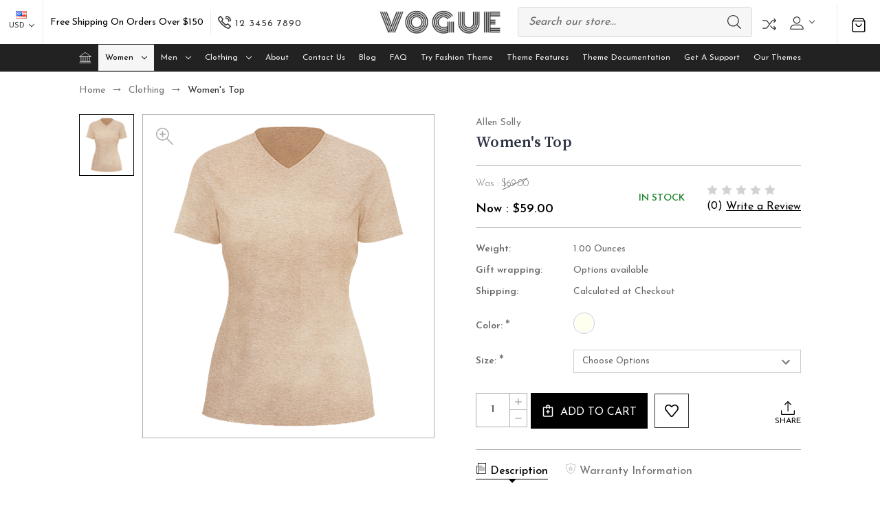

--- FILE ---
content_type: text/html; charset=UTF-8
request_url: https://vogue-fashion-demo.mybigcommerce.com/womens-top/
body_size: 19185
content:


<!DOCTYPE html>
<html class="no-js" lang="en">
    <head>
        <title>Women&#x27;s Top</title>
        <link rel="dns-prefetch preconnect" href="https://cdn11.bigcommerce.com/s-dyfxdinunb" crossorigin><link rel="dns-prefetch preconnect" href="https://fonts.googleapis.com/" crossorigin><link rel="dns-prefetch preconnect" href="https://fonts.gstatic.com/" crossorigin>
        <meta property="product:price:amount" content="59" /><meta property="product:price:currency" content="USD" /><meta property="og:price:standard_amount" content="69" /><meta property="og:url" content="https://vogue-fashion-demo.mybigcommerce.com/womens-top/" /><meta property="og:site_name" content="Vogue Fashion Demo" /><link rel='canonical' href='https://vogue-fashion-demo.mybigcommerce.com/womens-top/' /><meta name='platform' content='bigcommerce.stencil' /><meta property="og:type" content="product" />
<meta property="og:title" content="Women&#039;s Top" />
<meta property="og:image" content="https://cdn11.bigcommerce.com/s-dyfxdinunb/products/196/images/634/TRY_01__30810.1655803740.386.513.png?c=1" />
<meta property="og:availability" content="instock" />
<meta property="pinterest:richpins" content="enabled" />
        
         

        <link href="https://cdn11.bigcommerce.com/s-dyfxdinunb/product_images/favicon-32x32.png" rel="shortcut icon">
        <meta name="viewport" content="width=device-width, initial-scale=1">
        
        <script nonce="">
            document.documentElement.className = document.documentElement.className.replace('no-js', 'js');
        </script>

        <script nonce="">
    function browserSupportsAllFeatures() {
        return window.Promise
            && window.fetch
            && window.URL
            && window.URLSearchParams
            && window.WeakMap
            // object-fit support
            && ('objectFit' in document.documentElement.style);
    }

    function loadScript(src) {
        var js = document.createElement('script');
        js.src = src;
        js.onerror = function () {
            console.error('Failed to load polyfill script ' + src);
        };
        document.head.appendChild(js);
    }

    if (!browserSupportsAllFeatures()) {
        loadScript('https://cdn11.bigcommerce.com/s-dyfxdinunb/stencil/0d713dd0-cfe6-013e-c597-02e1bc539764/e/3bed9190-6e31-013b-51a1-0a6709c9b9e6/dist/theme-bundle.polyfills.js');
    }
</script>
        <script nonce="">window.consentManagerTranslations = `{"locale":"en","locales":{"consent_manager.data_collection_warning":"en","consent_manager.accept_all_cookies":"en","consent_manager.gdpr_settings":"en","consent_manager.data_collection_preferences":"en","consent_manager.manage_data_collection_preferences":"en","consent_manager.use_data_by_cookies":"en","consent_manager.data_categories_table":"en","consent_manager.allow":"en","consent_manager.accept":"en","consent_manager.deny":"en","consent_manager.dismiss":"en","consent_manager.reject_all":"en","consent_manager.category":"en","consent_manager.purpose":"en","consent_manager.functional_category":"en","consent_manager.functional_purpose":"en","consent_manager.analytics_category":"en","consent_manager.analytics_purpose":"en","consent_manager.targeting_category":"en","consent_manager.advertising_category":"en","consent_manager.advertising_purpose":"en","consent_manager.essential_category":"en","consent_manager.esential_purpose":"en","consent_manager.yes":"en","consent_manager.no":"en","consent_manager.not_available":"en","consent_manager.cancel":"en","consent_manager.save":"en","consent_manager.back_to_preferences":"en","consent_manager.close_without_changes":"en","consent_manager.unsaved_changes":"en","consent_manager.by_using":"en","consent_manager.agree_on_data_collection":"en","consent_manager.change_preferences":"en","consent_manager.cancel_dialog_title":"en","consent_manager.privacy_policy":"en","consent_manager.allow_category_tracking":"en","consent_manager.disallow_category_tracking":"en"},"translations":{"consent_manager.data_collection_warning":"We use cookies (and other similar technologies) to collect data to improve your shopping experience.","consent_manager.accept_all_cookies":"Accept All Cookies","consent_manager.gdpr_settings":"Settings","consent_manager.data_collection_preferences":"Website Data Collection Preferences","consent_manager.manage_data_collection_preferences":"Manage Website Data Collection Preferences","consent_manager.use_data_by_cookies":" uses data collected by cookies and JavaScript libraries to improve your shopping experience.","consent_manager.data_categories_table":"The table below outlines how we use this data by category. To opt out of a category of data collection, select 'No' and save your preferences.","consent_manager.allow":"Allow","consent_manager.accept":"Accept","consent_manager.deny":"Deny","consent_manager.dismiss":"Dismiss","consent_manager.reject_all":"Reject all","consent_manager.category":"Category","consent_manager.purpose":"Purpose","consent_manager.functional_category":"Functional","consent_manager.functional_purpose":"Enables enhanced functionality, such as videos and live chat. If you do not allow these, then some or all of these functions may not work properly.","consent_manager.analytics_category":"Analytics","consent_manager.analytics_purpose":"Provide statistical information on site usage, e.g., web analytics so we can improve this website over time.","consent_manager.targeting_category":"Targeting","consent_manager.advertising_category":"Advertising","consent_manager.advertising_purpose":"Used to create profiles or personalize content to enhance your shopping experience.","consent_manager.essential_category":"Essential","consent_manager.esential_purpose":"Essential for the site and any requested services to work, but do not perform any additional or secondary function.","consent_manager.yes":"Yes","consent_manager.no":"No","consent_manager.not_available":"N/A","consent_manager.cancel":"Cancel","consent_manager.save":"Save","consent_manager.back_to_preferences":"Back to Preferences","consent_manager.close_without_changes":"You have unsaved changes to your data collection preferences. Are you sure you want to close without saving?","consent_manager.unsaved_changes":"You have unsaved changes","consent_manager.by_using":"By using our website, you're agreeing to our","consent_manager.agree_on_data_collection":"By using our website, you're agreeing to the collection of data as described in our ","consent_manager.change_preferences":"You can change your preferences at any time","consent_manager.cancel_dialog_title":"Are you sure you want to cancel?","consent_manager.privacy_policy":"Privacy Policy","consent_manager.allow_category_tracking":"Allow [CATEGORY_NAME] tracking","consent_manager.disallow_category_tracking":"Disallow [CATEGORY_NAME] tracking"}}`;</script>

        <script nonce="">
            window.lazySizesConfig = window.lazySizesConfig || {};
            window.lazySizesConfig.loadMode = 1;
        </script>
        <script nonce="" async src="https://cdn11.bigcommerce.com/s-dyfxdinunb/stencil/0d713dd0-cfe6-013e-c597-02e1bc539764/e/3bed9190-6e31-013b-51a1-0a6709c9b9e6/dist/theme-bundle.head_async.js"></script>
        
        <link href="https://fonts.googleapis.com/css?family=Yantramanav:300,400,500,700%7CSource+Serif+Pro:600,400,700,500,300%7CJosefin+Sans:400,300,500,700,600%7CDM+Serif+Display:400%7CAbril+Fatface:400&display=block" rel="stylesheet">
        
        <script nonce="" async src="https://cdn11.bigcommerce.com/s-dyfxdinunb/stencil/0d713dd0-cfe6-013e-c597-02e1bc539764/e/3bed9190-6e31-013b-51a1-0a6709c9b9e6/dist/theme-bundle.font.js"></script>

        <link data-stencil-stylesheet href="https://cdn11.bigcommerce.com/s-dyfxdinunb/stencil/0d713dd0-cfe6-013e-c597-02e1bc539764/e/3bed9190-6e31-013b-51a1-0a6709c9b9e6/css/theme-de8e1a90-cfe6-013e-e584-4ea0a5dcd80a.css" rel="stylesheet">
 
       
        
<script type="text/javascript" src="https://checkout-sdk.bigcommerce.com/v1/loader.js" defer ></script>
<script src="https://www.google.com/recaptcha/api.js" async defer></script>
<script type="text/javascript">
var BCData = {"product_attributes":{"sku":null,"upc":null,"mpn":null,"gtin":null,"weight":{"formatted":"1.00 Ounces","value":1},"base":true,"image":null,"price":{"without_tax":{"formatted":"$59.00","value":59,"currency":"USD"},"tax_label":"Tax","sale_price_without_tax":{"formatted":"$59.00","value":59,"currency":"USD"},"non_sale_price_without_tax":{"formatted":"$69.00","value":69,"currency":"USD"}},"stock":null,"instock":true,"stock_message":null,"purchasable":true,"purchasing_message":null,"call_for_price_message":null}};
</script>
<!-- Google tag (gtag.js) --> <script async src="https://www.googletagmanager.com/gtag/js?id=G-8B6NSMSRB8"></script> <script>   window.dataLayer = window.dataLayer || [];   function gtag(){dataLayer.push(arguments);}   gtag('js', new Date());    gtag('config', 'G-8B6NSMSRB8'); </script>
      <script>
        window.SIZECHART_STORE_HASH = "dyfxdinunb";
        window.pdpProductID = "196";
      </script>
      <script src="https://sizechart.ditdev.net/public/sizechart-pdp.js"></script>
    
<script nonce="">
(function () {
    var xmlHttp = new XMLHttpRequest();

    xmlHttp.open('POST', 'https://bes.gcp.data.bigcommerce.com/nobot');
    xmlHttp.setRequestHeader('Content-Type', 'application/json');
    xmlHttp.send('{"store_id":"1002050420","timezone_offset":"-5.0","timestamp":"2026-01-19T12:25:24.47653900Z","visit_id":"b4b51a99-dec5-4362-8449-03276b4b032f","channel_id":1}');
})();
</script>

    </head>
    <body class="fashion gridview showpopup banner-space"> 
        <svg data-src="https://cdn11.bigcommerce.com/s-dyfxdinunb/stencil/0d713dd0-cfe6-013e-c597-02e1bc539764/e/3bed9190-6e31-013b-51a1-0a6709c9b9e6/img/icon-sprite.svg" class="icons-svg-sprite"></svg>

        <header class="header center banner-show" role="banner">
        <div class="main-header">
            <a href="#" class="mobileMenu-toggle show" data-mobile-menu-toggle="menu">
                <span class="mobileMenu-toggleIcon">Toggle menu</span>
            </a>
                <div class="currencyBox">
    <ul class="navUser-section currencyBoxUl">
        <li class="navUser-item">
            <a class="navUser-action navUser-action--currencySelector has-dropdown"
               href="#"
               data-dropdown="currencySelection"
               aria-controls="currencySelection"
               aria-expanded="false"
            >
                <strong><img src="https://cdn11.bigcommerce.com/s-dyfxdinunb/lib/flags/us.gif" border="0" alt="" role="presentation" /></strong>
                USD
                <i class="icon" aria-hidden="true">
                    <svg>
                        <use xlink:href="#icon-chevron-down" />
                    </svg>
                </i>
            </a>
            <ul class="dropdown-menu" id="currencySelection" data-dropdown-content aria-hidden="true" tabindex="-1">
                  <li>
                    <a href="https://vogue-fashion-demo.mybigcommerce.com/womens-top/?setCurrencyId=2"
                    data-currency-code="INR"
                    data-cart-currency-switch-url="https://vogue-fashion-demo.mybigcommerce.com/cart/change-currency"
                    data-warning="Promotions and gift certificates that don&#x27;t apply to the new currency will be removed from your cart. Are you sure you want to continue?"
                    >
                        <span class="flag"><img src="https://cdn11.bigcommerce.com/s-dyfxdinunb/lib/flags/in.gif" border="0" alt="" role="presentation" /></span><span class="code">Indian Rupee</span>
                      </a>
                  </li>
                  <li>
                    <a href="https://vogue-fashion-demo.mybigcommerce.com/womens-top/?setCurrencyId=3"
                    data-currency-code="AUD"
                    data-cart-currency-switch-url="https://vogue-fashion-demo.mybigcommerce.com/cart/change-currency"
                    data-warning="Promotions and gift certificates that don&#x27;t apply to the new currency will be removed from your cart. Are you sure you want to continue?"
                    >
                        <span class="flag"><img src="https://cdn11.bigcommerce.com/s-dyfxdinunb/lib/flags/au.gif" border="0" alt="" role="presentation" /></span><span class="code">AUD</span>
                      </a>
                  </li>
            </ul>
        </li>
    </ul>
</div>
            <div class="headerbox">
                <div class="header-middle show">
                    <div class="header-logo header-logo--center logo-image">
                        <a href="https://vogue-fashion-demo.mybigcommerce.com/" class="header-logo__link" data-header-logo-link>
        <div class="header-logo-image-container">
            <img class="header-logo-image"
                 src="https://cdn11.bigcommerce.com/s-dyfxdinunb/images/stencil/207x40/vogue-logo_1634711085__60674.original.png"
                 srcset="https://cdn11.bigcommerce.com/s-dyfxdinunb/images/stencil/250x100/vogue-logo_1634711085__60674.original.png"
                 alt="Vogue Fashion Demo"
                 title="Vogue Fashion Demo">
        </div>
</a>
                    </div>
                </div>

                <div class="header-left show">
                            <div class="static-banner">                                               
                                <div class="static-banner-left show">
                                        <p class="line">free shipping on orders over $150</p>
                                </div>                         
                            </div>
                    
                        <div class="headephone">                
                          <div class="navUser-item">
                            <a href="tel:12 3456 7890" class="navUser-action">
                              <svg><use xlink:href="#icon-call" /></svg>
                              <span>12 3456 7890</span>
                            </a>
                          </div>                
                        </div>
                </div>                
                <div class="header-right show">
                    
<nav class="navUser">
    <ul class="navUser-section navUser-section--alt">
            <li class="navUser-item navUser-item--search show">
                <div class="searchboxmain">
                    <!-- snippet location forms_search -->
                    <form class="form" action="/search.php">
                        <fieldset class="form-fieldset">
                            <div class="form-field form-search">
                                <input class="form-input" data-search-quick name="search_query" id="search-query" data-error-message="Search field cannot be empty." placeholder="Search our store..." autocomplete="off">
                                <button class="button button--primary form-prefixPostfix-button--postfix search-icon" type="submit">
                                    Search
                                <svg class=""><use xlink:href="#icon-search"></use></svg>
                                </button>
                            </div>
                        </fieldset>
                    </form>
                    <section class="quickSearchResults search_popup" data-bind="html: results" ></section>
                </div>
            </li>           
          <li class="navUser-item navUser-item-compare">
              <a class="navUser-action navUser-item--compare needsclick" title="Compare" href="/compare" data-compare-nav>
                Compare
                <svg><use xlink:href="#icon-compare" /></svg>
                <span class="countPill countPill--positive"></span>
              </a>
          </li>
        <li class="navUser-item navUser-item--account">
    <a class="navUser-action needsclick" href="/account.php" data-dropdown="userAccount"
           aria-controls="userAccount"
           aria-expanded="false">
           <span style="font-size: 0;">User</span>
      <svg><use xlink:href="#icon-user" /></svg>
      <i class="icon" aria-hidden="true">
          <svg>
              <use xlink:href="#icon-chevron-down"></use>
          </svg>
      </i>      
    </a>
    <ul class="dropdown-menu" id="userAccount" data-dropdown-content data-options="align:right" aria-hidden="true" tabindex="-1">
        <li class="navUser-item">
          <a class="navUser-action needsclick" href="/login.php">
            <i class="icon" aria-hidden="true">
              <svg>
                  <use xlink:href="#icon-signout"></use>
              </svg>
            </i>
            <span>Sign in</span>
          </a>
        </li>
        <li class="navUser-item">
          <a class="navUser-action needsclick" href="/login.php?action&#x3D;create_account">
            <i class="icon" aria-hidden="true">
              <svg>
                  <use xlink:href="#icon-register"></use>
              </svg>
            </i>
            <span>Register</span>
          </a>
        </li>
        <li class="navUser-item navUser-item-wishlist">            
            <a class="navUser-action needsclick" href="/wishlist.php">
              <i class="icon" aria-hidden="true">
                <svg>
                    <use xlink:href="#icon-wishlist"></use>
                </svg>
              </i>
              <span>wishlist</span>
            </a>
        </li>
          <li class="navUser-item">
              <a class="navUser-action needsclick" href="/giftcertificates.php">
                <i class="icon" aria-hidden="true">
                  <svg>
                      <use xlink:href="#icon-gift-certificate"></use>
                  </svg>
                </i>
                <span>Gift Certificates</span>
              </a>
          </li>


    </ul>
</li>
    </ul>    
</nav>
                </div>                
            </div>
            <div class="cartboxright">
                <div class="navUser-item navUser-item--cart">
                    <a class="navUser-action"
                       data-cart-preview
                       data-dropdown="cart-preview-dropdown"
                       data-options="align:right"
                       href="/cart.php"
                       aria-label="Cart with 0 items"
                    >
                        <svg><use xlink:href="#icon-cart-bag" /></svg>
                        <span class="countPill cart-quantity"></span>
                    </a>
                    <div class="dropdown-menu" id="cart-preview-dropdown" data-dropdown-content aria-hidden="true"></div>
                </div>
            </div>
        </div>  
    <div class="navPages-container" id="menu" data-menu>
        <nav class="navPages">  
<div class="navPages-quickSearch">
        <div class="searchboxmain">
    <form class="form" onsubmit="return false" data-url="/search.php" data-quick-search-form  id="mobileQuickSearchForm">
        <fieldset class="form-fieldset">
            <div class="form-field">
                <label class="is-srOnly" for="search_query">Search</label>
                <input class="form-input" data-search-quick name="nav-menu-quick-search" id="nav-menu-quick-search" data-error-message="Search field cannot be empty." placeholder="Search our store..." autocomplete="off">
                <span class="search-icon-main" onclick="document.getElementById('mobileQuickSearchForm').submit();"><svg class="search-icon"><use xlink:href="#icon-search"></use></svg></span>
            </div>
        </fieldset>
    </form>
    <section class="quickSearchResults" data-bind="html: results"></section>
</div>
    </div>  
    <ul class="navPages-list">
        <li class="navPages-item navPages-item-page homeli">
             <a class="navPages-action homenav"
                href="/"
                aria-label="Home"
             >
                 <svg><use xlink:href="#icon-home" /></svg>
             </a>
         </li>
            <li class="navPages-item navPages-category">
                <a class="navPages-action menusimple  has-subMenu activePage"
   href="https://vogue-fashion-demo.mybigcommerce.com/women/">
    Women
    <i class="icon navPages-action-moreIcon" aria-hidden="true" data-collapsible="navPages-24">
        <svg><use xlink:href="#icon-chevron-down" /></svg>
    </i>
</a>
<div class="navPage-subMenu submenusimple" id="navPages-24" aria-hidden="true" tabindex="-1">
    <ul class="navPage-subMenu-list">      
            <li class="navPage-subMenu-item">
                    <a class="navPage-subMenu-action navPages-action has-subMenu"
                       href="https://vogue-fashion-demo.mybigcommerce.com/women/bags/"
                       aria-label="bags"
                    >
                        bags
                        <span class="collapsible-icon-wrapper"
                            data-collapsible="navPages-51"
                            data-collapsible-disabled-breakpoint="medium"
                            data-collapsible-disabled-state="open"
                            data-collapsible-enabled-state="closed"
                        >
                            <i class="icon navPages-action-moreIcon" aria-hidden="true">
                                <svg><use xlink:href="#icon-chevron-down" /></svg>
                            </i>
                        </span>
                    </a>
                    <ul class="navPage-childList" id="navPages-51">
                        <li class="navPage-childList-item">
                            <a class="navPage-childList-action navPages-action"
                               href="https://vogue-fashion-demo.mybigcommerce.com/women/bags/crossbody-bags/"
                               aria-label="Crossbody bags"
                            >
                                Crossbody bags
                            </a>
                        </li>
                        <li class="navPage-childList-item">
                            <a class="navPage-childList-action navPages-action"
                               href="https://vogue-fashion-demo.mybigcommerce.com/women/bags/satchels-bags/"
                               aria-label="Satchels bags"
                            >
                                Satchels bags
                            </a>
                        </li>
                        <li class="navPage-childList-item">
                            <a class="navPage-childList-action navPages-action"
                               href="https://vogue-fashion-demo.mybigcommerce.com/women/bags/shoulder-bags/"
                               aria-label="Shoulder bags"
                            >
                                Shoulder bags
                            </a>
                        </li>
                        <li class="navPage-childList-item">
                            <a class="navPage-childList-action navPages-action"
                               href="https://vogue-fashion-demo.mybigcommerce.com/women/bags/tote-bags/"
                               aria-label="Tote bags"
                            >
                                Tote bags
                            </a>
                        </li>
                    </ul>
            </li>
            <li class="navPage-subMenu-item">
                    <a class="navPage-subMenu-action navPages-action has-subMenu"
                       href="https://vogue-fashion-demo.mybigcommerce.com/women/jackets-coats-vests/"
                       aria-label="Jackets, Coats &amp; Vests"
                    >
                        Jackets, Coats &amp; Vests
                        <span class="collapsible-icon-wrapper"
                            data-collapsible="navPages-31"
                            data-collapsible-disabled-breakpoint="medium"
                            data-collapsible-disabled-state="open"
                            data-collapsible-enabled-state="closed"
                        >
                            <i class="icon navPages-action-moreIcon" aria-hidden="true">
                                <svg><use xlink:href="#icon-chevron-down" /></svg>
                            </i>
                        </span>
                    </a>
                    <ul class="navPage-childList" id="navPages-31">
                        <li class="navPage-childList-item">
                            <a class="navPage-childList-action navPages-action"
                               href="https://vogue-fashion-demo.mybigcommerce.com/women/jackets-coats-vests/blazers/"
                               aria-label=" Blazers"
                            >
                                 Blazers
                            </a>
                        </li>
                        <li class="navPage-childList-item">
                            <a class="navPage-childList-action navPages-action"
                               href="https://vogue-fashion-demo.mybigcommerce.com/women/jackets-coats-vests/coats/"
                               aria-label="Coats"
                            >
                                Coats
                            </a>
                        </li>
                        <li class="navPage-childList-item">
                            <a class="navPage-childList-action navPages-action"
                               href="https://vogue-fashion-demo.mybigcommerce.com/women/jackets-coats-vests/leather-jackets/"
                               aria-label="Leather Jackets"
                            >
                                Leather Jackets
                            </a>
                        </li>
                        <li class="navPage-childList-item">
                            <a class="navPage-childList-action navPages-action"
                               href="https://vogue-fashion-demo.mybigcommerce.com/women/jackets-coats-vests/tops/"
                               aria-label="Tops"
                            >
                                Tops
                            </a>
                        </li>
                    </ul>
            </li>
            <li class="navPage-subMenu-item">
                    <a class="navPage-subMenu-action navPages-action has-subMenu"
                       href="https://vogue-fashion-demo.mybigcommerce.com/women/sendals/"
                       aria-label="sendals"
                    >
                        sendals
                        <span class="collapsible-icon-wrapper"
                            data-collapsible="navPages-52"
                            data-collapsible-disabled-breakpoint="medium"
                            data-collapsible-disabled-state="open"
                            data-collapsible-enabled-state="closed"
                        >
                            <i class="icon navPages-action-moreIcon" aria-hidden="true">
                                <svg><use xlink:href="#icon-chevron-down" /></svg>
                            </i>
                        </span>
                    </a>
                    <ul class="navPage-childList" id="navPages-52">
                        <li class="navPage-childList-item">
                            <a class="navPage-childList-action navPages-action"
                               href="https://vogue-fashion-demo.mybigcommerce.com/women/sendals/gladiator-sendals/"
                               aria-label="Gladiator Sendals"
                            >
                                Gladiator Sendals
                            </a>
                        </li>
                        <li class="navPage-childList-item">
                            <a class="navPage-childList-action navPages-action"
                               href="https://vogue-fashion-demo.mybigcommerce.com/women/sendals/platform-sendals/"
                               aria-label="Platform Sendals"
                            >
                                Platform Sendals
                            </a>
                        </li>
                        <li class="navPage-childList-item">
                            <a class="navPage-childList-action navPages-action"
                               href="https://vogue-fashion-demo.mybigcommerce.com/women/sendals/slingback-sendals/"
                               aria-label="Slingback Sendals"
                            >
                                Slingback Sendals
                            </a>
                        </li>
                        <li class="navPage-childList-item">
                            <a class="navPage-childList-action navPages-action"
                               href="https://vogue-fashion-demo.mybigcommerce.com/women/sendals/wedge-sendals/"
                               aria-label="Wedge Sendals"
                            >
                                Wedge Sendals
                            </a>
                        </li>
                    </ul>
            </li>
            <li class="navPage-subMenu-item">
                    <a class="navPage-subMenu-action navPages-action has-subMenu"
                       href="https://vogue-fashion-demo.mybigcommerce.com/women/jumpsuits/"
                       aria-label="Jumpsuits"
                    >
                        Jumpsuits
                        <span class="collapsible-icon-wrapper"
                            data-collapsible="navPages-25"
                            data-collapsible-disabled-breakpoint="medium"
                            data-collapsible-disabled-state="open"
                            data-collapsible-enabled-state="closed"
                        >
                            <i class="icon navPages-action-moreIcon" aria-hidden="true">
                                <svg><use xlink:href="#icon-chevron-down" /></svg>
                            </i>
                        </span>
                    </a>
                    <ul class="navPage-childList" id="navPages-25">
                        <li class="navPage-childList-item">
                            <a class="navPage-childList-action navPages-action"
                               href="https://vogue-fashion-demo.mybigcommerce.com/women/jumpsuits/casual-rompers-jumpsuits/"
                               aria-label="Casual Rompers Jumpsuits"
                            >
                                Casual Rompers Jumpsuits
                            </a>
                        </li>
                        <li class="navPage-childList-item">
                            <a class="navPage-childList-action navPages-action"
                               href="https://vogue-fashion-demo.mybigcommerce.com/women/jumpsuits/off-shoulder-rompers-jumpsuits/"
                               aria-label="Off shoulder rompers jumpsuits"
                            >
                                Off shoulder rompers jumpsuits
                            </a>
                        </li>
                        <li class="navPage-childList-item">
                            <a class="navPage-childList-action navPages-action"
                               href="https://vogue-fashion-demo.mybigcommerce.com/women/jumpsuits/printed-jumpsuits/"
                               aria-label="Printed Jumpsuits"
                            >
                                Printed Jumpsuits
                            </a>
                        </li>
                        <li class="navPage-childList-item">
                            <a class="navPage-childList-action navPages-action"
                               href="https://vogue-fashion-demo.mybigcommerce.com/women/jumpsuits/wide-leg-jumpsuits/"
                               aria-label="Wide Leg Jumpsuits"
                            >
                                Wide Leg Jumpsuits
                            </a>
                        </li>
                    </ul>
            </li>
    </ul>
</div>
            </li>
            <li class="navPages-item navPages-category">
                <a class="navPages-action menusimple  has-subMenu"
   href="https://vogue-fashion-demo.mybigcommerce.com/men/">
    Men
    <i class="icon navPages-action-moreIcon" aria-hidden="true" data-collapsible="navPages-27">
        <svg><use xlink:href="#icon-chevron-down" /></svg>
    </i>
</a>
<div class="navPage-subMenu submenusimple" id="navPages-27" aria-hidden="true" tabindex="-1">
    <ul class="navPage-subMenu-list">      
            <li class="navPage-subMenu-item">
                    <a class="navPage-subMenu-action navPages-action has-subMenu"
                       href="https://vogue-fashion-demo.mybigcommerce.com/men/bottom/"
                       aria-label="Bottom"
                    >
                        Bottom
                        <span class="collapsible-icon-wrapper"
                            data-collapsible="navPages-34"
                            data-collapsible-disabled-breakpoint="medium"
                            data-collapsible-disabled-state="open"
                            data-collapsible-enabled-state="closed"
                        >
                            <i class="icon navPages-action-moreIcon" aria-hidden="true">
                                <svg><use xlink:href="#icon-chevron-down" /></svg>
                            </i>
                        </span>
                    </a>
                    <ul class="navPage-childList" id="navPages-34">
                        <li class="navPage-childList-item">
                            <a class="navPage-childList-action navPages-action"
                               href="https://vogue-fashion-demo.mybigcommerce.com/men/bottom/cargo-pants/"
                               aria-label="Cargo Pants"
                            >
                                Cargo Pants
                            </a>
                        </li>
                        <li class="navPage-childList-item">
                            <a class="navPage-childList-action navPages-action"
                               href="https://vogue-fashion-demo.mybigcommerce.com/men/bottom/long-jogger/"
                               aria-label="long jogger"
                            >
                                long jogger
                            </a>
                        </li>
                        <li class="navPage-childList-item">
                            <a class="navPage-childList-action navPages-action"
                               href="https://vogue-fashion-demo.mybigcommerce.com/men/bottom/slimline-joggers/"
                               aria-label="Slimline Joggers"
                            >
                                Slimline Joggers
                            </a>
                        </li>
                        <li class="navPage-childList-item">
                            <a class="navPage-childList-action navPages-action"
                               href="https://vogue-fashion-demo.mybigcommerce.com/men/bottom/swim-trunks/"
                               aria-label="swim trunks"
                            >
                                swim trunks
                            </a>
                        </li>
                    </ul>
            </li>
            <li class="navPage-subMenu-item">
                    <a class="navPage-subMenu-action navPages-action has-subMenu"
                       href="https://vogue-fashion-demo.mybigcommerce.com/men/shirts/"
                       aria-label="Shirts"
                    >
                        Shirts
                        <span class="collapsible-icon-wrapper"
                            data-collapsible="navPages-35"
                            data-collapsible-disabled-breakpoint="medium"
                            data-collapsible-disabled-state="open"
                            data-collapsible-enabled-state="closed"
                        >
                            <i class="icon navPages-action-moreIcon" aria-hidden="true">
                                <svg><use xlink:href="#icon-chevron-down" /></svg>
                            </i>
                        </span>
                    </a>
                    <ul class="navPage-childList" id="navPages-35">
                        <li class="navPage-childList-item">
                            <a class="navPage-childList-action navPages-action"
                               href="https://vogue-fashion-demo.mybigcommerce.com/men/shirts/casual-shirts/"
                               aria-label="casual shirts"
                            >
                                casual shirts
                            </a>
                        </li>
                        <li class="navPage-childList-item">
                            <a class="navPage-childList-action navPages-action"
                               href="https://vogue-fashion-demo.mybigcommerce.com/men/shirts/denim-shirts/"
                               aria-label="denim shirts"
                            >
                                denim shirts
                            </a>
                        </li>
                        <li class="navPage-childList-item">
                            <a class="navPage-childList-action navPages-action"
                               href="https://vogue-fashion-demo.mybigcommerce.com/men/shirts/flannel-shirt/"
                               aria-label="Flannel Shirt"
                            >
                                Flannel Shirt
                            </a>
                        </li>
                        <li class="navPage-childList-item">
                            <a class="navPage-childList-action navPages-action"
                               href="https://vogue-fashion-demo.mybigcommerce.com/men/shirts/printed-shirts/"
                               aria-label="printed shirts"
                            >
                                printed shirts
                            </a>
                        </li>
                    </ul>
            </li>
            <li class="navPage-subMenu-item">
                    <a class="navPage-subMenu-action navPages-action has-subMenu"
                       href="https://vogue-fashion-demo.mybigcommerce.com/men/t-shirts/"
                       aria-label="T-shirts"
                    >
                        T-shirts
                        <span class="collapsible-icon-wrapper"
                            data-collapsible="navPages-36"
                            data-collapsible-disabled-breakpoint="medium"
                            data-collapsible-disabled-state="open"
                            data-collapsible-enabled-state="closed"
                        >
                            <i class="icon navPages-action-moreIcon" aria-hidden="true">
                                <svg><use xlink:href="#icon-chevron-down" /></svg>
                            </i>
                        </span>
                    </a>
                    <ul class="navPage-childList" id="navPages-36">
                        <li class="navPage-childList-item">
                            <a class="navPage-childList-action navPages-action"
                               href="https://vogue-fashion-demo.mybigcommerce.com/men/t-shirts/crew-neck-style/"
                               aria-label="Crew Neck style"
                            >
                                Crew Neck style
                            </a>
                        </li>
                        <li class="navPage-childList-item">
                            <a class="navPage-childList-action navPages-action"
                               href="https://vogue-fashion-demo.mybigcommerce.com/men/t-shirts/high-neck-style/"
                               aria-label="High Neck Style"
                            >
                                High Neck Style
                            </a>
                        </li>
                        <li class="navPage-childList-item">
                            <a class="navPage-childList-action navPages-action"
                               href="https://vogue-fashion-demo.mybigcommerce.com/men/t-shirts/hooded-style/"
                               aria-label="Hooded style"
                            >
                                Hooded style
                            </a>
                        </li>
                        <li class="navPage-childList-item">
                            <a class="navPage-childList-action navPages-action"
                               href="https://vogue-fashion-demo.mybigcommerce.com/men/t-shirts/printed-style/"
                               aria-label="Printed style"
                            >
                                Printed style
                            </a>
                        </li>
                    </ul>
            </li>
            <li class="navPage-subMenu-item">
                    <a class="navPage-subMenu-action navPages-action has-subMenu"
                       href="https://vogue-fashion-demo.mybigcommerce.com/men/trousers/"
                       aria-label="Trousers"
                    >
                        Trousers
                        <span class="collapsible-icon-wrapper"
                            data-collapsible="navPages-37"
                            data-collapsible-disabled-breakpoint="medium"
                            data-collapsible-disabled-state="open"
                            data-collapsible-enabled-state="closed"
                        >
                            <i class="icon navPages-action-moreIcon" aria-hidden="true">
                                <svg><use xlink:href="#icon-chevron-down" /></svg>
                            </i>
                        </span>
                    </a>
                    <ul class="navPage-childList" id="navPages-37">
                        <li class="navPage-childList-item">
                            <a class="navPage-childList-action navPages-action"
                               href="https://vogue-fashion-demo.mybigcommerce.com/men/trousers/chinos-trousers/"
                               aria-label="Chinos Trousers"
                            >
                                Chinos Trousers
                            </a>
                        </li>
                        <li class="navPage-childList-item">
                            <a class="navPage-childList-action navPages-action"
                               href="https://vogue-fashion-demo.mybigcommerce.com/men/bottom/linen-trousers/"
                               aria-label="Linen Trousers"
                            >
                                Linen Trousers
                            </a>
                        </li>
                        <li class="navPage-childList-item">
                            <a class="navPage-childList-action navPages-action"
                               href="https://vogue-fashion-demo.mybigcommerce.com/men/trousers/suit-trousers/"
                               aria-label="Suit Trousers"
                            >
                                Suit Trousers
                            </a>
                        </li>
                        <li class="navPage-childList-item">
                            <a class="navPage-childList-action navPages-action"
                               href="https://vogue-fashion-demo.mybigcommerce.com/men/trousers/wool-trousers/"
                               aria-label="Wool Trousers"
                            >
                                Wool Trousers
                            </a>
                        </li>
                    </ul>
            </li>
    </ul>
</div>
            </li>
            <li class="navPages-item navPages-category">
                <a class="navPages-action menusimple  has-subMenu"
   href="https://vogue-fashion-demo.mybigcommerce.com/dresses/">
    Clothing
    <i class="icon navPages-action-moreIcon" aria-hidden="true" data-collapsible="navPages-28">
        <svg><use xlink:href="#icon-chevron-down" /></svg>
    </i>
</a>
<div class="navPage-subMenu submenusimple" id="navPages-28" aria-hidden="true" tabindex="-1">
    <ul class="navPage-subMenu-list">      
            <li class="navPage-subMenu-item">
                    <a class="navPage-subMenu-action navPages-action has-subMenu"
                       href="https://vogue-fashion-demo.mybigcommerce.com/clothing/men-ethic-wear/"
                       aria-label="Men Ethic Wear"
                    >
                        Men Ethic Wear
                        <span class="collapsible-icon-wrapper"
                            data-collapsible="navPages-77"
                            data-collapsible-disabled-breakpoint="medium"
                            data-collapsible-disabled-state="open"
                            data-collapsible-enabled-state="closed"
                        >
                            <i class="icon navPages-action-moreIcon" aria-hidden="true">
                                <svg><use xlink:href="#icon-chevron-down" /></svg>
                            </i>
                        </span>
                    </a>
                    <ul class="navPage-childList" id="navPages-77">
                        <li class="navPage-childList-item">
                            <a class="navPage-childList-action navPages-action"
                               href="https://vogue-fashion-demo.mybigcommerce.com/clothing/men-ethic-wear/kurtas/"
                               aria-label="Kurtas"
                            >
                                Kurtas
                            </a>
                        </li>
                        <li class="navPage-childList-item">
                            <a class="navPage-childList-action navPages-action"
                               href="https://vogue-fashion-demo.mybigcommerce.com/clothing/men-ethic-wear/nehru-jackets/"
                               aria-label="Nehru Jackets"
                            >
                                Nehru Jackets
                            </a>
                        </li>
                        <li class="navPage-childList-item">
                            <a class="navPage-childList-action navPages-action"
                               href="https://vogue-fashion-demo.mybigcommerce.com/clothing/men-ethic-wear/sherwani/"
                               aria-label="Sherwani"
                            >
                                Sherwani
                            </a>
                        </li>
                        <li class="navPage-childList-item">
                            <a class="navPage-childList-action navPages-action"
                               href="https://vogue-fashion-demo.mybigcommerce.com/clothing/men-ethic-wear/suit/"
                               aria-label="Suit"
                            >
                                Suit
                            </a>
                        </li>
                    </ul>
            </li>
            <li class="navPage-subMenu-item">
                    <a class="navPage-subMenu-action navPages-action has-subMenu"
                       href="https://vogue-fashion-demo.mybigcommerce.com/clothing/men-western-wear/"
                       aria-label="Men Western Wear"
                    >
                        Men Western Wear
                        <span class="collapsible-icon-wrapper"
                            data-collapsible="navPages-78"
                            data-collapsible-disabled-breakpoint="medium"
                            data-collapsible-disabled-state="open"
                            data-collapsible-enabled-state="closed"
                        >
                            <i class="icon navPages-action-moreIcon" aria-hidden="true">
                                <svg><use xlink:href="#icon-chevron-down" /></svg>
                            </i>
                        </span>
                    </a>
                    <ul class="navPage-childList" id="navPages-78">
                        <li class="navPage-childList-item">
                            <a class="navPage-childList-action navPages-action"
                               href="https://vogue-fashion-demo.mybigcommerce.com/clothing/men-western-wear/bandhgala-jackets/"
                               aria-label="Bandhgala Jackets"
                            >
                                Bandhgala Jackets
                            </a>
                        </li>
                        <li class="navPage-childList-item">
                            <a class="navPage-childList-action navPages-action"
                               href="https://vogue-fashion-demo.mybigcommerce.com/clothing/men-western-wear/indo-western-outfits/"
                               aria-label="Indo-Western Outfits"
                            >
                                Indo-Western Outfits
                            </a>
                        </li>
                        <li class="navPage-childList-item">
                            <a class="navPage-childList-action navPages-action"
                               href="https://vogue-fashion-demo.mybigcommerce.com/clothing/men-western-wear/jodhpuri-outfits/"
                               aria-label="Jodhpuri Outfits"
                            >
                                Jodhpuri Outfits
                            </a>
                        </li>
                        <li class="navPage-childList-item">
                            <a class="navPage-childList-action navPages-action"
                               href="https://vogue-fashion-demo.mybigcommerce.com/clothing/men-western-wear/waistcoasts-outfits/"
                               aria-label="Waistcoasts Outfits"
                            >
                                Waistcoasts Outfits
                            </a>
                        </li>
                    </ul>
            </li>
            <li class="navPage-subMenu-item">
                    <a class="navPage-subMenu-action navPages-action has-subMenu"
                       href="https://vogue-fashion-demo.mybigcommerce.com/clothing/women-ethic-wear/"
                       aria-label="Women Ethic Wear"
                    >
                        Women Ethic Wear
                        <span class="collapsible-icon-wrapper"
                            data-collapsible="navPages-30"
                            data-collapsible-disabled-breakpoint="medium"
                            data-collapsible-disabled-state="open"
                            data-collapsible-enabled-state="closed"
                        >
                            <i class="icon navPages-action-moreIcon" aria-hidden="true">
                                <svg><use xlink:href="#icon-chevron-down" /></svg>
                            </i>
                        </span>
                    </a>
                    <ul class="navPage-childList" id="navPages-30">
                        <li class="navPage-childList-item">
                            <a class="navPage-childList-action navPages-action"
                               href="https://vogue-fashion-demo.mybigcommerce.com/dresses/ethnic-wear/designer-dupatta/"
                               aria-label="Designer dupatta"
                            >
                                Designer dupatta
                            </a>
                        </li>
                        <li class="navPage-childList-item">
                            <a class="navPage-childList-action navPages-action"
                               href="https://vogue-fashion-demo.mybigcommerce.com/dresses/ethnic-wear/ethnic-shrug/"
                               aria-label="Ethnic shrug"
                            >
                                Ethnic shrug
                            </a>
                        </li>
                        <li class="navPage-childList-item">
                            <a class="navPage-childList-action navPages-action"
                               href="https://vogue-fashion-demo.mybigcommerce.com/clothing/women-ethic-wear/kurta-pyjama/"
                               aria-label="Kurta Pyjama"
                            >
                                Kurta Pyjama
                            </a>
                        </li>
                        <li class="navPage-childList-item">
                            <a class="navPage-childList-action navPages-action"
                               href="https://vogue-fashion-demo.mybigcommerce.com/dresses/ethnic-wear/palazzo-suit/"
                               aria-label="Palazzo suit"
                            >
                                Palazzo suit
                            </a>
                        </li>
                    </ul>
            </li>
            <li class="navPage-subMenu-item">
                    <a class="navPage-subMenu-action navPages-action has-subMenu"
                       href="https://vogue-fashion-demo.mybigcommerce.com/clothing/women-western-wear/"
                       aria-label="Women Western Wear"
                    >
                        Women Western Wear
                        <span class="collapsible-icon-wrapper"
                            data-collapsible="navPages-29"
                            data-collapsible-disabled-breakpoint="medium"
                            data-collapsible-disabled-state="open"
                            data-collapsible-enabled-state="closed"
                        >
                            <i class="icon navPages-action-moreIcon" aria-hidden="true">
                                <svg><use xlink:href="#icon-chevron-down" /></svg>
                            </i>
                        </span>
                    </a>
                    <ul class="navPage-childList" id="navPages-29">
                        <li class="navPage-childList-item">
                            <a class="navPage-childList-action navPages-action"
                               href="https://vogue-fashion-demo.mybigcommerce.com/dresses/western-wear/cocktail-dress/"
                               aria-label="Cocktail Dress"
                            >
                                Cocktail Dress
                            </a>
                        </li>
                        <li class="navPage-childList-item">
                            <a class="navPage-childList-action navPages-action"
                               href="https://vogue-fashion-demo.mybigcommerce.com/dresses/western-wear/maxi-dress/"
                               aria-label="Maxi Dress"
                            >
                                Maxi Dress
                            </a>
                        </li>
                        <li class="navPage-childList-item">
                            <a class="navPage-childList-action navPages-action"
                               href="https://vogue-fashion-demo.mybigcommerce.com/clothing/women-western-wear/shirt-dress/"
                               aria-label="Shirt Dress"
                            >
                                Shirt Dress
                            </a>
                        </li>
                        <li class="navPage-childList-item">
                            <a class="navPage-childList-action navPages-action"
                               href="https://vogue-fashion-demo.mybigcommerce.com/clothing/women-western-wear/sun-dress/"
                               aria-label="Sun Dress"
                            >
                                Sun Dress
                            </a>
                        </li>
                    </ul>
            </li>
    </ul>
</div>
            </li>
                 <li class="navPages-item navPages-item-page">
                     <a class="navPages-action"
                        href="https://vogue-fashion-demo.mybigcommerce.com/about/"
                        aria-label="About"
                     >
                         About
                     </a>
                 </li>
                 <li class="navPages-item navPages-item-page">
                     <a class="navPages-action"
                        href="https://vogue-fashion-demo.mybigcommerce.com/contact-us/"
                        aria-label="Contact Us"
                     >
                         Contact Us
                     </a>
                 </li>
                 <li class="navPages-item navPages-item-page">
                     <a class="navPages-action"
                        href="https://vogue-fashion-demo.mybigcommerce.com/blog/"
                        aria-label="Blog"
                     >
                         Blog
                     </a>
                 </li>
                 <li class="navPages-item navPages-item-page">
                     <a class="navPages-action"
                        href="https://vogue-fashion-demo.mybigcommerce.com/faq/"
                        aria-label="FAQ"
                     >
                         FAQ
                     </a>
                 </li>
                 <li class="navPages-item navPages-item-page">
                     <a class="navPages-action"
                        href="https://vogue-fashion-demo.mybigcommerce.com/try-fashion-theme/"
                        aria-label="Try Fashion Theme"
                     >
                         Try Fashion Theme
                     </a>
                 </li>
                 <li class="navPages-item navPages-item-page">
                     <a class="navPages-action"
                        href="https://vogue-fashion-demo.mybigcommerce.com/theme-features/"
                        aria-label="Theme Features"
                     >
                         Theme Features
                     </a>
                 </li>
                 <li class="navPages-item navPages-item-page">
                     <a class="navPages-action"
                        href="https://vogue-fashion-demo.mybigcommerce.com/theme-documentation/"
                        aria-label="Theme Documentation"
                     >
                         Theme Documentation
                     </a>
                 </li>
                 <li class="navPages-item navPages-item-page">
                     <a class="navPages-action"
                        href="https://vogue-fashion-demo.mybigcommerce.com/get-a-support/"
                        aria-label="Get A Support"
                     >
                         Get A Support
                     </a>
                 </li>
                 <li class="navPages-item navPages-item-page">
                     <a class="navPages-action"
                        href="https://vogue-fashion-demo.mybigcommerce.com/our-themes/"
                        aria-label="Our Themes"
                     >
                         Our Themes
                     </a>
                 </li>
    </ul>
     <ul class="navPages-list navPages-list--user">
            <li class="navPages-item">
                <a class="navPages-action has-subMenu"
                   href="#"
                   data-collapsible="navPages-currency"
                   aria-controls="navPages-currency"
                   aria-expanded="false"
                   aria-label="USD"
                >
                    USD
                    <i class="icon navPages-action-moreIcon" aria-hidden="true">
                        <svg>
                            <use xmlns:xlink="http://www.w3.org/1999/xlink" xlink:href="#icon-chevron-down"></use>
                        </svg>
                    </i>
                </a>
                <div class="navPage-subMenu" id="navPages-currency" aria-hidden="true" tabindex="-1">
                    <ul class="navPage-subMenu-list">
                            <li class="navPage-subMenu-item">
                                <a class="navPage-subMenu-action navPages-action"
                                   href="https://vogue-fashion-demo.mybigcommerce.com/womens-top/?setCurrencyId=2"
                                   aria-label="Indian Rupee"
                                   data-currency-code="INR"
                                   data-cart-currency-switch-url="https://vogue-fashion-demo.mybigcommerce.com/cart/change-currency"
                                   data-warning="Promotions and gift certificates that don&#x27;t apply to the new currency will be removed from your cart. Are you sure you want to continue?"
                                >
                                        Indian Rupee
                                </a>
                            </li>
                            <li class="navPage-subMenu-item">
                                <a class="navPage-subMenu-action navPages-action"
                                   href="https://vogue-fashion-demo.mybigcommerce.com/womens-top/?setCurrencyId=3"
                                   aria-label="AUD"
                                   data-currency-code="AUD"
                                   data-cart-currency-switch-url="https://vogue-fashion-demo.mybigcommerce.com/cart/change-currency"
                                   data-warning="Promotions and gift certificates that don&#x27;t apply to the new currency will be removed from your cart. Are you sure you want to continue?"
                                >
                                        AUD
                                </a>
                            </li>
                    </ul>
                </div>
            </li>
   
            <li class="navPages-item">
                <a class="navPages-action"
                   href="/giftcertificates.php"
                   aria-label="Gift Certificates"
                >
                    Gift Certificates
                </a>
            </li>
            <li class="navPages-item">
                <a class="navPages-action"
                   href="/login.php"
                   aria-label="Sign in"
                >
                    Sign in
                </a>
                    <a class="navPages-action"
                       href="/login.php?action&#x3D;create_account"
                       aria-label="Register"
                    >
                        Register
                    </a>
            </li>
    </ul>
</nav>
    </div>
</header>
<div data-content-region="header_bottom--global"></div>
<div data-content-region="header_bottom"></div>
        <main class="body product-page" id="main-content" role="main" data-currency-code="USD">
     
     
    <div class="container">
        
    <nav aria-label="Breadcrumb">
    <ol class="breadcrumbs">
                <li class="breadcrumb ">
                    <a class="breadcrumb-label"
                       href="https://vogue-fashion-demo.mybigcommerce.com/"
                       
                    >
                        <span>Home</span>
                    </a>
                </li>
                <li class="breadcrumb ">
                    <a class="breadcrumb-label"
                       href="https://vogue-fashion-demo.mybigcommerce.com/dresses/"
                       
                    >
                        <span>Clothing</span>
                    </a>
                </li>
                <li class="breadcrumb is-active">
                    <a class="breadcrumb-label"
                       href="https://vogue-fashion-demo.mybigcommerce.com/womens-top/"
                       aria-current="page"
                    >
                        <span>Women&#x27;s Top</span>
                    </a>
                </li>
    </ol>
</nav>

<script type="application/ld+json"  nonce="">
{
    "@context": "https://schema.org",
    "@type": "BreadcrumbList",
    "itemListElement":
    [
        {
            "@type": "ListItem",
            "position": 1,
            "item": {
                "@id": "https://vogue-fashion-demo.mybigcommerce.com/",
                "name": "Home"
            }
        },
        {
            "@type": "ListItem",
            "position": 2,
            "item": {
                "@id": "https://vogue-fashion-demo.mybigcommerce.com/dresses/",
                "name": "Clothing"
            }
        },
        {
            "@type": "ListItem",
            "position": 3,
            "item": {
                "@id": "https://vogue-fashion-demo.mybigcommerce.com/womens-top/",
                "name": "Women's Top"
            }
        }
    ]
}
</script>


    <div>
        <div class="productView" >
    <div class="productView-error">
    </div>
    <section class="productView-images" data-image-gallery>

    </section>

    <section class="productView-images" data-image-gallery style="position: relative;">
        <div class="thumbnails-section">
            <ul class="show productView-thumbnails "
                >
                <li class="productView-thumbnail"
                    data-thumb-zoom-image="https://cdn11.bigcommerce.com/s-dyfxdinunb/images/stencil/1280x1280/products/196/634/TRY_01__30810.1655803740.png?c=1?imbypass=on">
                    <a class="productView-thumbnail-link is-active is-main"
                        href="javascript:void(0);"
                        data-image-gallery-item
                        data-image-gallery-new-image-url="https://cdn11.bigcommerce.com/s-dyfxdinunb/images/stencil/720x800/products/196/634/TRY_01__30810.1655803740.png?c=1"
                        data-image-gallery-new-image-srcset="https://cdn11.bigcommerce.com/s-dyfxdinunb/images/stencil/80w/products/196/634/TRY_01__30810.1655803740.png?c=1 80w, https://cdn11.bigcommerce.com/s-dyfxdinunb/images/stencil/160w/products/196/634/TRY_01__30810.1655803740.png?c=1 160w, https://cdn11.bigcommerce.com/s-dyfxdinunb/images/stencil/320w/products/196/634/TRY_01__30810.1655803740.png?c=1 320w, https://cdn11.bigcommerce.com/s-dyfxdinunb/images/stencil/640w/products/196/634/TRY_01__30810.1655803740.png?c=1 640w, https://cdn11.bigcommerce.com/s-dyfxdinunb/images/stencil/960w/products/196/634/TRY_01__30810.1655803740.png?c=1 960w, https://cdn11.bigcommerce.com/s-dyfxdinunb/images/stencil/1280w/products/196/634/TRY_01__30810.1655803740.png?c=1 1280w, https://cdn11.bigcommerce.com/s-dyfxdinunb/images/stencil/1920w/products/196/634/TRY_01__30810.1655803740.png?c=1 1920w, https://cdn11.bigcommerce.com/s-dyfxdinunb/images/stencil/2560w/products/196/634/TRY_01__30810.1655803740.png?c=1 2560w"
                        data-image-gallery-zoom-image-url="https://cdn11.bigcommerce.com/s-dyfxdinunb/images/stencil/1280x1280/products/196/634/TRY_01__30810.1655803740.png?c=1"
                        data-link="https://cdn11.bigcommerce.com/s-dyfxdinunb/images/stencil/original/products/196/634/TRY_01__30810.1655803740.png">
                        <img src="https://cdn11.bigcommerce.com/s-dyfxdinunb/images/stencil/50x50/products/196/634/TRY_01__30810.1655803740.png?c=1" alt="Women&#x27;s Top" title="Women&#x27;s Top" data-sizes="auto"
    srcset="https://cdn11.bigcommerce.com/s-dyfxdinunb/images/stencil/80w/products/196/634/TRY_01__30810.1655803740.png?c=1"
data-srcset="https://cdn11.bigcommerce.com/s-dyfxdinunb/images/stencil/80w/products/196/634/TRY_01__30810.1655803740.png?c=1 80w, https://cdn11.bigcommerce.com/s-dyfxdinunb/images/stencil/160w/products/196/634/TRY_01__30810.1655803740.png?c=1 160w, https://cdn11.bigcommerce.com/s-dyfxdinunb/images/stencil/320w/products/196/634/TRY_01__30810.1655803740.png?c=1 320w, https://cdn11.bigcommerce.com/s-dyfxdinunb/images/stencil/640w/products/196/634/TRY_01__30810.1655803740.png?c=1 640w, https://cdn11.bigcommerce.com/s-dyfxdinunb/images/stencil/960w/products/196/634/TRY_01__30810.1655803740.png?c=1 960w, https://cdn11.bigcommerce.com/s-dyfxdinunb/images/stencil/1280w/products/196/634/TRY_01__30810.1655803740.png?c=1 1280w, https://cdn11.bigcommerce.com/s-dyfxdinunb/images/stencil/1920w/products/196/634/TRY_01__30810.1655803740.png?c=1 1920w, https://cdn11.bigcommerce.com/s-dyfxdinunb/images/stencil/2560w/products/196/634/TRY_01__30810.1655803740.png?c=1 2560w"

class="lazyload"

 />
                    </a>
                </li>
            </ul>
        </div>
        <div class="productView-image-main show productView-image-section" >
            <svg class="zoom-svg fancybox-gallery" data-fancybox-trigger="gallery1">
                <use xlink:href="#icon-zoom"></use>
            </svg>
            <figure class="productView-image" data-image-gallery-main 
                data-zoom-image="https://cdn11.bigcommerce.com/s-dyfxdinunb/images/stencil/1280x1280/products/196/634/TRY_01__30810.1655803740.png?c=1"
                >

                <div class="productView-img-container">
                    <a class="fancythumb-img"
                        href="https://cdn11.bigcommerce.com/s-dyfxdinunb/images/stencil/1280x1280/products/196/634/TRY_01__30810.1655803740.png?c=1"
                        target="_blank" >

                        <img class="productView-image--default-custom lazyload" data-sizes="auto"
                            src="https://cdn11.bigcommerce.com/s-dyfxdinunb/stencil/0d713dd0-cfe6-013e-c597-02e1bc539764/e/3bed9190-6e31-013b-51a1-0a6709c9b9e6/img/loading.svg"
                            data-src="https://cdn11.bigcommerce.com/s-dyfxdinunb/images/stencil/720x800/products/196/634/TRY_01__30810.1655803740.png?c=1"
                            alt="Women&#x27;s Top" title="Women&#x27;s Top" data-main-image>

                    </a>
                </div>
            </figure>
        </div>

        <a rel="gallery" data-fancybox="gallery1" data-options='{"loop" : true}' style="display:none;"
            data-caption="Women&#x27;s Top"
            class="hiddengallery fancybox-hidden-img currentGalleryImage"
            href="https://cdn11.bigcommerce.com/s-dyfxdinunb/images/stencil/original/products/196/634/TRY_01__30810.1655803740.png" rel="nofollow">
        </a>

    </section>

    <section class="productView-details product-data">
        <div class="productView-product">
            <h2 class="productView-brand" >
                <a href="https://vogue-fashion-demo.mybigcommerce.com/allen-solly/" >
                    <span>Allen Solly</span>
                </a>
            </h2>
            <h1 class="productView-title" >Women&#x27;s Top</h1>
            <div class="price-rating-section">
                <div class="price-data">
                    <div class="productView-price">
                        
    <div class="price-section price-section--withTax rrp-price--withTax" style="display: none;">
        <span>
                MSRP :
        </span>
        <span data-product-rrp-with-tax class="price price--rrp">
            
        </span>
    </div>
    <div class="price-section price-section--withTax non-sale-price--withTax" style="display: none;">
        <span>
                Was :
        </span>
        <span data-product-non-sale-price-with-tax class="price price--non-sale">
            
        </span>
    </div>
    <div class="price-section price-section--withTax price--withTax" style="display: none;">
        <span class="price-label" >
            
        </span>
        <span class="price-now-label" style="display: none;">
                Now :
        </span>
        <span data-product-price-with-tax class="price"></span>
            <abbr title="Including Tax">(Inc. Tax)</abbr>
    </div>
    <div class="price-section price-section--withoutTax rrp-price--withoutTax" style="display: none;">
        <span>
                MSRP :
        </span>
        <span data-product-rrp-price-without-tax class="price price--rrp">
            
        </span>
    </div>
    <div class="price-section price-section--withoutTax non-sale-price--withoutTax" >
        <span>
                Was :
        </span>
        <span data-product-non-sale-price-without-tax class="price price--non-sale">
            $69.00
        </span>
    </div>
    <div class="price-section price-section--withoutTax price--withoutTax" >
        <span class="price-label" style="display: none;">
            
        </span>
        <span class="price-now-label" >
                Now :
        </span>
        <span data-product-price-without-tax class="price">$59.00</span>
    </div>
         <div class="price-section price-section--saving price" style="display: none;">
                <span class="price">(You save</span>
                <span data-product-price-saved class="price price--saving">
                    
                </span>
                <span class="price">)</span>
         </div>
                    </div>
                    <div data-content-region="product_below_price"></div>
                </div>
                <div class="rating-data">
                    <div class="availablity">
                        <span>
                            <span class="productAttributes-message-in">
                                    <span class="in-stock">
                                        <span class="sold-out-availability"></span>
                                        In Stock
                                    </span>
                            </span>
                        </span>
                    </div>
                    <div class="productView-rating" >
                        <span role="img"
      aria-label="Product rating is 0 of 5"
>
            <span class="icon icon--ratingEmpty">
                <svg>
                    <use href="#icon-star" />
                </svg>
            </span>
            <span class="icon icon--ratingEmpty">
                <svg>
                    <use href="#icon-star" />
                </svg>
            </span>
            <span class="icon icon--ratingEmpty">
                <svg>
                    <use href="#icon-star" />
                </svg>
            </span>
            <span class="icon icon--ratingEmpty">
                <svg>
                    <use href="#icon-star" />
                </svg>
            </span>
            <span class="icon icon--ratingEmpty">
                <svg>
                    <use href="#icon-star" />
                </svg>
            </span>
</span>
                        <span>(0)</span>
                        <a href="https://vogue-fashion-demo.mybigcommerce.com/womens-top/"
                            class="productView-reviewLink productView-reviewLink--new" data-reveal-id="modal-review-form"  role="button">
                            Write a Review
                        </a>
                        <div id="modal-review-form" class="modal" data-reveal>
    
    
    
    
    
    <div class="modal-header">
        <h2 class="modal-header-title">Write a Review</h2>
        <button class="modal-close"
        type="button"
        title="Close"
        
>
    <span class="aria-description--hidden">Close</span>
    <span aria-hidden="true">&#215;</span>
</button>
    </div>
    <div class="modal-body">
        <div class="writeReview-productDetails">
            <div class="writeReview-productImage-container">
                <img src="https://cdn11.bigcommerce.com/s-dyfxdinunb/images/stencil/720x800/products/196/634/TRY_01__30810.1655803740.png?c=1" alt="Women&#x27;s Top" title="Women&#x27;s Top" data-sizes="auto"
    srcset="https://cdn11.bigcommerce.com/s-dyfxdinunb/images/stencil/80w/products/196/634/TRY_01__30810.1655803740.png?c=1"
data-srcset="https://cdn11.bigcommerce.com/s-dyfxdinunb/images/stencil/80w/products/196/634/TRY_01__30810.1655803740.png?c=1 80w, https://cdn11.bigcommerce.com/s-dyfxdinunb/images/stencil/160w/products/196/634/TRY_01__30810.1655803740.png?c=1 160w, https://cdn11.bigcommerce.com/s-dyfxdinunb/images/stencil/320w/products/196/634/TRY_01__30810.1655803740.png?c=1 320w, https://cdn11.bigcommerce.com/s-dyfxdinunb/images/stencil/640w/products/196/634/TRY_01__30810.1655803740.png?c=1 640w, https://cdn11.bigcommerce.com/s-dyfxdinunb/images/stencil/960w/products/196/634/TRY_01__30810.1655803740.png?c=1 960w, https://cdn11.bigcommerce.com/s-dyfxdinunb/images/stencil/1280w/products/196/634/TRY_01__30810.1655803740.png?c=1 1280w, https://cdn11.bigcommerce.com/s-dyfxdinunb/images/stencil/1920w/products/196/634/TRY_01__30810.1655803740.png?c=1 1920w, https://cdn11.bigcommerce.com/s-dyfxdinunb/images/stencil/2560w/products/196/634/TRY_01__30810.1655803740.png?c=1 2560w"

class="lazyload"

 />
            </div>
            <h6 class="product-brand">Allen Solly</h6>
            <h5 class="product-title">Women&#x27;s Top</h5>
        </div>
        <form class="form writeReview-form" action="/postreview.php" method="post">
            <fieldset class="form-fieldset">
                <div class="form-field">
                    <label class="form-label" for="rating-rate">Rating
                        <small>*</small>
                    </label>
                    <!-- Stars -->
                    <!-- TODO: Review Stars need to be componentised, both for display and input -->
                    <select id="rating-rate" class="form-select" name="revrating" data-input aria-required="true">
                        <option value="">Select Rating</option>
                                <option value="1">1 star (worst)</option>
                                <option value="2">2 stars</option>
                                <option value="3">3 stars (average)</option>
                                <option value="4">4 stars</option>
                                <option value="5">5 stars (best)</option>
                    </select>
                </div>

                <!-- Name -->
                    <div class="form-field" id="revfromname" data-validation="" >
    <label class="form-label" for="revfromname_input">Name
        <small>*</small>
    </label>
    <input type="text"
           name="revfromname"
           id="revfromname_input"
           class="form-input"
           data-label="Name"
           data-input
           aria-required="true"
           aria-labelledby="revfromname"
           aria-live="polite"
           
           
           
           
    >
</div>


                <!-- Review Subject -->
                <div class="form-field" id="revtitle" data-validation="" >
    <label class="form-label" for="revtitle_input">Review Subject
        <small>*</small>
    </label>
    <input type="text"
           name="revtitle"
           id="revtitle_input"
           class="form-input"
           data-label="Review Subject"
           data-input
           aria-required="true"
           aria-labelledby="revtitle"
           aria-live="polite"
           
           
           
           
    >
</div>

                <!-- Comments -->
                <div class="form-field" id="revtext" data-validation="">
    <label class="form-label" for="revtext_input">Comments
            <small>*</small>
    </label>
    <textarea name="revtext"
              id="revtext_input"
              data-label="Comments"
              rows=""
              aria-required="true"
              aria-labelledby="revtext"
              aria-live="polite"
              data-input
              class="form-input"
              
    ></textarea>
</div>

                <div class="g-recaptcha" data-sitekey="6LcjX0sbAAAAACp92-MNpx66FT4pbIWh-FTDmkkz"></div><br/>

                <div class="form-field">
                    <input type="submit" class="button button--primary"
                           value="Submit Review">
                </div>
                <input type="hidden" name="product_id" value="196">
                <input type="hidden" name="action" value="post_review">
                
            </fieldset>
        </form>
    </div>
</div>
                    </div>
                </div>
            </div>
            
            <div class="productView-info">
                <dl class="productView-info-dl"  style="display: none;" >
                    <dt class="productView-info-name sku-label">SKU:</dt>
                    <dd class="productView-info-value" data-product-sku>
                        </dd>
                </dl>
                <dl class="productView-info-dl"  style="display: none;" >
                    <dt class="productView-info-name upc-label">UPC:</dt>
                    <dd class="productView-info-value" data-product-upc></dd>
                </dl>
                <dl class="productView-info-dl">
                    <dt class="productView-info-name">Weight:</dt>
                    <dd class="productView-info-value" data-product-weight>1.00 Ounces</dd>
                </dl>
                <dl class="productView-info-dl">
                    <dt class="productView-info-name">Gift wrapping:</dt>
                    <dd class="productView-info-value">Options available</dd>
                </dl>
                <dl class="productView-info-dl">
                    <dt class="productView-info-name">Shipping:</dt>
                    <dd class="productView-info-value">Calculated at Checkout</dd>
                </dl>

                <dl class="productView-info-dl">
                    <div class="productView-info-bulkPricing">

                        
                    </div>
                </dl>
            </div>
        </div>
    </section>

    <section class="productView-details product-options">
        <div class="productView-options">
            <form class="form" method="post" action="https://vogue-fashion-demo.mybigcommerce.com/cart.php" enctype="multipart/form-data"
                data-cart-item-add>
                <input type="hidden" name="action" value="add">
                <input type="hidden" name="product_id" value="196" />
                <div data-product-option-change style="display:none;">
                    
                    <div class="form-field" data-product-attribute="swatch" role="radiogroup" aria-labelledby="swatchGroup_256">
    <label class="form-label form-label--alternate form-label--inlineSmall" id="swatchGroup_256">
        Color:
        <span data-option-value></span>

        <small>
      *
</small>
    </label>
    <span
        class="swatch-option-message aria-description--hidden u-hidden">
        Selected Color is
    </span>
    <div class="form-wrap">

        <div class="form-option-wrapper">
            <input class="form-radio"
                type="radio"
                name="attribute[256]"
                value="485"
                id="attribute_swatch_256_485"
                
                required
                aria-label="Ivory"
            >
            <label class="form-option form-option-swatch" for="attribute_swatch_256_485" data-product-attribute-value="485">
                            <span class='form-option-variant form-option-variant--color' style="background-color: #FFFFF0"></span>
                            <span class="name">Ivory</span>
            </label>
        </div>
    </div>
</div>

                    <div class="form-field" data-product-attribute="set-select">
    <label class="form-label form-label--alternate form-label--inlineSmall" for="attribute_select_257">
        Size:

        <small>
      *
</small>
    </label>
    <div class="form-wrap">
        <select class="form-select form-select--small" name="attribute[257]" id="attribute_select_257" required>
            <option value="">Choose Options</option>
                <option data-product-attribute-value="486" value="486" >M</option>
                <option data-product-attribute-value="487" value="487" >L</option>
                <option data-product-attribute-value="488" value="488" >XL</option>
                <option data-product-attribute-value="489" value="489" >XXL</option>
        </select>
    </div>
</div>

                </div>
                <div class="form-field form-field--stock u-hiddenVisually">
                    <label class="form-label form-label--alternate">
                        Current Stock:
                        <span data-product-stock></span>
                    </label>
                </div>
                <div class="alertBox productAttributes-message" style="display:none">
    <div class="alertBox-column alertBox-icon">
        <icon glyph="ic-success" class="icon" aria-hidden="true"><svg xmlns="http://www.w3.org/2000/svg" width="24" height="24" viewBox="0 0 24 24"><path d="M12 2C6.48 2 2 6.48 2 12s4.48 10 10 10 10-4.48 10-10S17.52 2 12 2zm1 15h-2v-2h2v2zm0-4h-2V7h2v6z"></path></svg></icon>
    </div>
    <p class="alertBox-column alertBox-message"></p>
</div>
<div id="add-to-cart-wrapper" class="add-to-cart-wrapper" >    
        
        <div class="form-field form-field--increments">
            <label class="form-label form-label--alternate is-srOnly"
                   for="qty[]">Quantity:</label>
                <div class="form-increment" data-quantity-change>
                    <button class="button button--icon" data-action="dec">
                        <span class="is-srOnly">Decrease Quantity of Women&#x27;s Top</span>
                        <i class="icon" aria-hidden="true">
                            <svg>
                                <use xlink:href="#icon-remove"/>
                            </svg>
                        </i>
                    </button>
                    <input class="form-input form-input--incrementTotal"
                           id="qty[]"
                           name="qty[]"
                           type="tel"
                           value="1"
                           data-quantity-min="0"
                           data-quantity-max="0"
                           min="1"
                           pattern="[0-9]*"
                           aria-live="polite">
                    <button class="button button--icon" data-action="inc">
                        <span class="is-srOnly">Increase Quantity of Women&#x27;s Top</span>
                        <i class="icon" aria-hidden="true">
                            <svg>
                                <use xlink:href="#icon-add"/>
                            </svg>
                        </i>
                    </button>
                </div>
        </div>
    
        <div class="form-action">            
            <button
                    id="form-action-addToCart"
                    data-wait-message="Adding to cart…"
                    class="button button--primary"
                    type="submit"
                    value="Add to Cart"
            >
                <svg>
                    <use xlink:href="#icon-add-to-cart"/>
                </svg>
            <span>Add to Cart</span>
            </button>
            <span class="product-status-message aria-description--hidden">Adding to cart… The item has been added</span>
            
        </div>
        <div class="add-to-cart-wallet-buttons" data-add-to-cart-wallet-buttons>
                    </div>
</div>
            </form>
            <form action="/wishlist.php?action&#x3D;add&amp;product_id&#x3D;196" class="form form-wishlist form-action" data-wishlist-add method="post">
    <a aria-controls="wishlist-dropdown"
       aria-expanded="false"
       class="button dropdown-menu-button"
       data-dropdown="wishlist-dropdown"
       href="#"
    >
        <span>Add to Wish List</span>
        <i aria-hidden="true" class="icon">
            <svg>
                <use href="#icon-wishlist" />
            </svg>
        </i>
    </a>
    <ul aria-hidden="true" class="dropdown-menu" data-dropdown-content id="wishlist-dropdown">
        <li>
            <input class="button" type="submit" value="Add to My Wish List">
        </li>
        <li>
            <a data-wishlist class="button" href="/wishlist.php?action=addwishlist&product_id=196">Create New Wish List</a>
        </li>
    </ul>
</form>
            <div class="share-icons">
                <a href="javascript:void(0)" class="share-link"><svg class="share-svg">
                        <use xlink:href="#icon-share"></use>
                    </svg><span>Share</span></a>
                    
    
    <div class="share-data"> 
        <ul class="socialLinks common-social-icons">
                <li class="socialLinks-item socialLinks-item--email">
                    <a class="socialLinks__link icon icon--email"
                       title="Email"
                       href="mailto:?subject=Women&#x27;s%20Top&amp;body=https%3A%2F%2Fvogue-fashion-demo.mybigcommerce.com%2Fwomens-top%2F"
                       target="_self"
                       rel="noopener"
                       
                    >
                        <span class="aria-description--hidden">Email</span>
                        <svg>
                            <use href="#icon-envelope"/>
                        </svg>
                    </a>
                </li>
                <li class="socialLinks-item socialLinks-item--print">
                    <a class="socialLinks__link icon icon--print"
                       title="Print"
                       onclick="window.print();return false;"
                       
                    >
                        <span class="aria-description--hidden">Print</span>
                        <svg>
                            <use href="#icon-print"/>
                        </svg>
                    </a>
                </li>
                <li class="socialLinks-item socialLinks-item--twitter">
                    <a class="socialLinks__link icon icon--x"
                       href="https://x.com/intent/tweet/?text=Women&#x27;s%20Top&amp;url=https%3A%2F%2Fvogue-fashion-demo.mybigcommerce.com%2Fwomens-top%2F"
                       target="_blank"
                       rel="noopener"
                       title="X"
                       
                    >
                        <span class="aria-description--hidden">X</span>
                        <svg>
                            <use href="#icon-x"/>
                        </svg>
                    </a>
                </li>
                <li class="socialLinks-item socialLinks-item--linkedin">
                    <a class="socialLinks__link icon icon--linkedin"
                       title="Linkedin"
                       href="https://www.linkedin.com/shareArticle?mini=true&amp;url=https%3A%2F%2Fvogue-fashion-demo.mybigcommerce.com%2Fwomens-top%2F&amp;title=Women&#x27;s%20Top&amp;summary=Women&#x27;s%20Top&amp;source=https%3A%2F%2Fvogue-fashion-demo.mybigcommerce.com%2Fwomens-top%2F"
                       target="_blank"
                       rel="noopener"
                       
                    >
                        <span class="aria-description--hidden">Linkedin</span>
                        <svg>
                            <use href="#icon-linkedin"/>
                        </svg>
                    </a>
                </li>
                <li class="socialLinks-item socialLinks-item--pinterest">
                    <a class="socialLinks__link icon icon--pinterest"
                       title="Pinterest"
                       href="https://pinterest.com/pin/create/button/?url=https%3A%2F%2Fvogue-fashion-demo.mybigcommerce.com%2Fwomens-top%2F&amp;media=https://cdn11.bigcommerce.com/s-dyfxdinunb/images/stencil/1280x1280/products/196/634/TRY_01__30810.1655803740.png?c=1&amp;description=Women&#x27;s%20Top"
                       target="_blank"
                       rel="noopener"
                       
                    >
                        <span class="aria-description--hidden">Pinterest</span>
                        <svg>
                            <use href="#icon-pinterest"/>
                        </svg>
                    </a>
                                    </li>
        </ul>
    </div>
            </div>
        </div>
        <article class="productView-description" >
            <ul class="tabs" data-tab>
        <li class="tab">
            <a class="tab-title" href="#tab-description"><svg><use xlink:href="#icon-description" /></svg>Description</a>
        </li>
        <li class="tab">
            <a class="tab-title" href="#tab-warranty"><svg><use xlink:href="#icon-warranty" /></svg>Warranty Information</a>
        </li>
</ul>
<div class="tabs-contents">
        <div class="tab-content" id="tab-description">
            <p>This collection has been created entirely in the UK in what Mulberry calls a &ldquo;pioneering hyper-local, hyper-transparent &lsquo;farm to finished product&rsquo; supply chain model,&rdquo; as it commits to transparency and traceability.</p>
<p><br />Designers continue to market the importance they know people put on fashion.</p>
<p>It influences not only what we wear, but everything we do, say, and even think.</p>
<p>This is why fashion does indeed rule the world.</p>
<p>The more we became aware of production processes, the more questions we had about the fashion industry.</p>
<p>All the rawhides for this collection were sourced from within the UK and Ireland, tanned.</p>
<p>The small soft Amberley satchels have been created using Hawthorn Heavy Grain leather.</p>
        </div>
        <div class="tab-content" id="tab-warranty">
            All Fabric products will be covered for one year from date-of-purchase against issues arising from manufacturing defects and faults. This cover is only available to the original owner and is not transferable. Cover is only applicable to products when purchased new from an Authorised Fabric Dealer or Authorised Fabric Online Retailer.
        </div>


</div>
        </article>
    </section>
</div>

<div id="previewModal" class="modal modal--large" data-reveal>
    <button class="modal-close"
        type="button"
        title="Close"
        
>
    <span class="aria-description--hidden">Close</span>
    <span aria-hidden="true">&#215;</span>
</button>
    <div class="modal-content"></div>
    <div class="loadingOverlay"></div>
</div>

        <div data-content-region="product_below_content"></div>

        
<div class="related-products-section">
    <div class="section-title">
            <p class="section-sub-heading">
                Delicately Designed
            </p>
        <h2 class="section-heading"> 
            RELATED PRODUCTS
        </h2>
    </div>

    <div role="tabpanel" aria-hidden="false" class="productCarousel-section has-jsContent is-active" id="tab-related">
            <section class="productCarousel"
    data-list-name=""
    data-slick='{
        "infinite": false,
        "mobileFirst": true,
        "dots": true,
        "arrows": false,
        "autoplay": false,
        "slidesToShow": 2,
        "slidesToScroll": 2,
        "slide": "[data-product-slide]",
        "responsive": [
            {
                "breakpoint": 800,
                "settings": {
                    "slidesToShow": 4,
                    "slidesToScroll": 4
                }
            },
            {
                "breakpoint": 550,
                "settings": {
                    "slidesToShow": 3,
                    "slidesToScroll": 3
                }
            }
        ]
    }'
>
    <div data-product-slide class="productCarousel-slide">
        <article
    class="card
    "
    data-test="card-172"
 data-product-card-options data-product-id="172">
    <figure class="card-figure">
                        <div class="sale-horizontal-side">
        <span class="sale-text">Sale</span>
    </div>

        <a href="https://vogue-fashion-demo.mybigcommerce.com/mollie-turtleneck-top/"
           class="card-figure__link"
           aria-label="Mollie Turtleneck Top,     Was :
$49.00,
    Now :
$39.00

"
           data-event-type="product-click"
        >
            <div class="card-img-container">
                                <img 
                                    class="swatch-card-image card-image lazyload" 
                                    data-sizes="auto" 
                                    src="https://cdn11.bigcommerce.com/s-dyfxdinunb/images/stencil/80w/products/172/546/Mollie_Turtleneck_Top_01__63713.1654261427.jpg?c=1" 
                                    data-src="https://cdn11.bigcommerce.com/s-dyfxdinunb/images/stencil/500x659/products/172/546/Mollie_Turtleneck_Top_01__63713.1654261427.jpg?c=1" 
                                    alt="Mollie Turtleneck Top" 
                                    title="Mollie Turtleneck Top"
                                    id="lazyload-mode-lqip"
                                >
                                <img 
                                    class="swatch-card-image card-image lazyload" 
                                    data-sizes="auto" 
                                    src="https://cdn11.bigcommerce.com/s-dyfxdinunb/images/stencil/80w/products/172/548/Mollie_Turtleneck_Top_02__95086.1654261427.jpg?c=1" 
                                    data-src="https://cdn11.bigcommerce.com/s-dyfxdinunb/images/stencil/500x659/products/172/548/Mollie_Turtleneck_Top_02__95086.1654261427.jpg?c=1" 
                                    alt="Mollie Turtleneck Top" 
                                    title="Mollie Turtleneck Top"
                                    id="lazyload-mode-lqip"
                                >
            </div>
        </a>

        <figcaption class="card-figcaption">
            <div class="card-figcaption-body">
                            <button type="button" class="button button--small card-figcaption-button quickview" data-product-id="172">
                                Quickview
                                    <svg><use xlink:href="#icon-eye" /></svg>
                            </button>
                    <label class="button button--small card-figcaption-button compare" for="compare-172">
                        <svg><use xlink:href="#icon-compare" /></svg> <input type="checkbox" name="products[]" value="172" id="compare-172" data-compare-id="172">
                    </label>
            </div>
        </figcaption>
            <div class="card-figcaption-body-btn">
                            <a href="https://vogue-fashion-demo.mybigcommerce.com/mollie-turtleneck-top/" data-event-type="product-click" class="button button--small card-figcaption-button" data-product-id="172"><svg><use xlink:href="#icon-choose-options" /></svg><span>Choose Options</span></a>
            </div>
    </figure>
    <div class="card-body card-swatch-body">
        <div class="card-rating-brand is-brand">
                <p class="card-text" data-test-info-type="brandName">Allen Solly</p>
       
                <p class="card-text productRating" data-test-info-type="productRating">
                    <span class="rating--small">
                            <span class="icon icon--ratingEmpty">
                                <svg>
                                    <use xlink:href="#icon-star" />
                                </svg>
                            </span>                
                            <span class="icon icon--ratingEmpty">
                                <svg>
                                    <use xlink:href="#icon-star" />
                                </svg>
                            </span>                
                            <span class="icon icon--ratingEmpty">
                                <svg>
                                    <use xlink:href="#icon-star" />
                                </svg>
                            </span>                
                            <span class="icon icon--ratingEmpty">
                                <svg>
                                    <use xlink:href="#icon-star" />
                                </svg>
                            </span>                
                            <span class="icon icon--ratingEmpty">
                                <svg>
                                    <use xlink:href="#icon-star" />
                                </svg>
                            </span>                
                    </span>
                </p>
        </div>
        <h3 class="card-title">
            <a aria-label="Mollie Turtleneck Top,     Was :
$49.00,
    Now :
$39.00

"
               href="https://vogue-fashion-demo.mybigcommerce.com/mollie-turtleneck-top/"
               data-event-type="product-click"
            >
                Mollie Turtleneck Top
            </a>
        </h3>
            <div class="card-text--colorswatches loading" data-product-card-options-content></div>
        <div class="card-text" data-test-info-type="price">
                
    <div class="price-section price-section--withTax rrp-price--withTax" style="display: none;">
        <span>
                MSRP :
        </span>
        <span data-product-rrp-with-tax class="price price--rrp">
            
        </span>
    </div>
    <div class="price-section price-section--withTax non-sale-price--withTax" style="display: none;">
        <span>
                Was :
        </span>
        <span data-product-non-sale-price-with-tax class="price price--non-sale">
            
        </span>
    </div>
    <div class="price-section price-section--withTax price--withTax" style="display: none;">
        <span class="price-label" >
            
        </span>
        <span class="price-now-label" style="display: none;">
                Now :
        </span>
        <span data-product-price-with-tax class="price"></span>
            <abbr title="Including Tax">(Inc. Tax)</abbr>
    </div>
    <div class="price-section price-section--withoutTax rrp-price--withoutTax" style="display: none;">
        <span>
                MSRP :
        </span>
        <span data-product-rrp-price-without-tax class="price price--rrp">
            
        </span>
    </div>
    <div class="price-section price-section--withoutTax non-sale-price--withoutTax" >
        <span>
                Was :
        </span>
        <span data-product-non-sale-price-without-tax class="price price--non-sale">
            $49.00
        </span>
    </div>
    <div class="price-section price-section--withoutTax price--withoutTax" >
        <span class="price-label" style="display: none;">
            
        </span>
        <span class="price-now-label" >
                Now :
        </span>
        <span data-product-price-without-tax class="price">$39.00</span>
    </div>
        </div>
    
            </div>
</article>
    </div>
    <div data-product-slide class="productCarousel-slide">
        <article
    class="card
    "
    data-test="card-197"
 data-product-card-options data-product-id="197">
    <figure class="card-figure">
                        <div class="sale-horizontal-side">
        <span class="sale-text">Sale</span>
    </div>

        <a href="https://vogue-fashion-demo.mybigcommerce.com/womens-skirts/"
           class="card-figure__link"
           aria-label="Women&#x27;s skirts,     Was :
$69.00,
    Now :
$59.00

"
           data-event-type="product-click"
        >
            <div class="card-img-container">
                        <img src="https://cdn11.bigcommerce.com/s-dyfxdinunb/images/stencil/500x659/products/197/636/women-new-skirt__00977.1655874885.png?c=1" alt="Women&#x27;s skirts" title="Women&#x27;s skirts" data-sizes="auto"
    srcset="https://cdn11.bigcommerce.com/s-dyfxdinunb/images/stencil/80w/products/197/636/women-new-skirt__00977.1655874885.png?c=1"
data-srcset="https://cdn11.bigcommerce.com/s-dyfxdinunb/images/stencil/80w/products/197/636/women-new-skirt__00977.1655874885.png?c=1 80w, https://cdn11.bigcommerce.com/s-dyfxdinunb/images/stencil/160w/products/197/636/women-new-skirt__00977.1655874885.png?c=1 160w, https://cdn11.bigcommerce.com/s-dyfxdinunb/images/stencil/320w/products/197/636/women-new-skirt__00977.1655874885.png?c=1 320w, https://cdn11.bigcommerce.com/s-dyfxdinunb/images/stencil/640w/products/197/636/women-new-skirt__00977.1655874885.png?c=1 640w, https://cdn11.bigcommerce.com/s-dyfxdinunb/images/stencil/960w/products/197/636/women-new-skirt__00977.1655874885.png?c=1 960w, https://cdn11.bigcommerce.com/s-dyfxdinunb/images/stencil/1280w/products/197/636/women-new-skirt__00977.1655874885.png?c=1 1280w, https://cdn11.bigcommerce.com/s-dyfxdinunb/images/stencil/1920w/products/197/636/women-new-skirt__00977.1655874885.png?c=1 1920w, https://cdn11.bigcommerce.com/s-dyfxdinunb/images/stencil/2560w/products/197/636/women-new-skirt__00977.1655874885.png?c=1 2560w"

class="lazyload swatch-card-image card-image single-img"

 />
            </div>
        </a>

        <figcaption class="card-figcaption">
            <div class="card-figcaption-body">
                            <button type="button" class="button button--small card-figcaption-button quickview" data-product-id="197">
                                Quickview
                                    <svg><use xlink:href="#icon-eye" /></svg>
                            </button>
                    <label class="button button--small card-figcaption-button compare" for="compare-197">
                        <svg><use xlink:href="#icon-compare" /></svg> <input type="checkbox" name="products[]" value="197" id="compare-197" data-compare-id="197">
                    </label>
            </div>
        </figcaption>
            <div class="card-figcaption-body-btn">
                            <a href="https://vogue-fashion-demo.mybigcommerce.com/womens-skirts/" data-event-type="product-click" class="button button--small card-figcaption-button" data-product-id="197"><svg><use xlink:href="#icon-choose-options" /></svg><span>Choose Options</span></a>
            </div>
    </figure>
    <div class="card-body card-swatch-body">
        <div class="card-rating-brand is-brand">
                <p class="card-text" data-test-info-type="brandName">Allen Solly</p>
       
                <p class="card-text productRating" data-test-info-type="productRating">
                    <span class="rating--small">
                            <span class="icon icon--ratingEmpty">
                                <svg>
                                    <use xlink:href="#icon-star" />
                                </svg>
                            </span>                
                            <span class="icon icon--ratingEmpty">
                                <svg>
                                    <use xlink:href="#icon-star" />
                                </svg>
                            </span>                
                            <span class="icon icon--ratingEmpty">
                                <svg>
                                    <use xlink:href="#icon-star" />
                                </svg>
                            </span>                
                            <span class="icon icon--ratingEmpty">
                                <svg>
                                    <use xlink:href="#icon-star" />
                                </svg>
                            </span>                
                            <span class="icon icon--ratingEmpty">
                                <svg>
                                    <use xlink:href="#icon-star" />
                                </svg>
                            </span>                
                    </span>
                </p>
        </div>
        <h3 class="card-title">
            <a aria-label="Women&#x27;s skirts,     Was :
$69.00,
    Now :
$59.00

"
               href="https://vogue-fashion-demo.mybigcommerce.com/womens-skirts/"
               data-event-type="product-click"
            >
                Women&#x27;s skirts
            </a>
        </h3>
            <div class="card-text--colorswatches loading" data-product-card-options-content></div>
        <div class="card-text" data-test-info-type="price">
                
    <div class="price-section price-section--withTax rrp-price--withTax" style="display: none;">
        <span>
                MSRP :
        </span>
        <span data-product-rrp-with-tax class="price price--rrp">
            
        </span>
    </div>
    <div class="price-section price-section--withTax non-sale-price--withTax" style="display: none;">
        <span>
                Was :
        </span>
        <span data-product-non-sale-price-with-tax class="price price--non-sale">
            
        </span>
    </div>
    <div class="price-section price-section--withTax price--withTax" style="display: none;">
        <span class="price-label" >
            
        </span>
        <span class="price-now-label" style="display: none;">
                Now :
        </span>
        <span data-product-price-with-tax class="price"></span>
            <abbr title="Including Tax">(Inc. Tax)</abbr>
    </div>
    <div class="price-section price-section--withoutTax rrp-price--withoutTax" style="display: none;">
        <span>
                MSRP :
        </span>
        <span data-product-rrp-price-without-tax class="price price--rrp">
            
        </span>
    </div>
    <div class="price-section price-section--withoutTax non-sale-price--withoutTax" >
        <span>
                Was :
        </span>
        <span data-product-non-sale-price-without-tax class="price price--non-sale">
            $69.00
        </span>
    </div>
    <div class="price-section price-section--withoutTax price--withoutTax" >
        <span class="price-label" style="display: none;">
            
        </span>
        <span class="price-now-label" >
                Now :
        </span>
        <span data-product-price-without-tax class="price">$59.00</span>
    </div>
        </div>
    
            </div>
</article>
    </div>
    <div data-product-slide class="productCarousel-slide">
        <article
    class="card
    "
    data-test="card-202"
 data-product-card-options data-product-id="202">
    <figure class="card-figure">
                        <div class="sale-horizontal-side">
        <span class="sale-text">Sale</span>
    </div>

        <a href="https://vogue-fashion-demo.mybigcommerce.com/women-coat/"
           class="card-figure__link"
           aria-label="Women Coat,     Was :
$45.00,
    Now :
$30.00

"
           data-event-type="product-click"
        >
            <div class="card-img-container">
                        <img src="https://cdn11.bigcommerce.com/s-dyfxdinunb/images/stencil/500x659/products/202/641/women-new-jeans__85525.1655877534.png?c=1" alt="Women Coat" title="Women Coat" data-sizes="auto"
    srcset="https://cdn11.bigcommerce.com/s-dyfxdinunb/images/stencil/80w/products/202/641/women-new-jeans__85525.1655877534.png?c=1"
data-srcset="https://cdn11.bigcommerce.com/s-dyfxdinunb/images/stencil/80w/products/202/641/women-new-jeans__85525.1655877534.png?c=1 80w, https://cdn11.bigcommerce.com/s-dyfxdinunb/images/stencil/160w/products/202/641/women-new-jeans__85525.1655877534.png?c=1 160w, https://cdn11.bigcommerce.com/s-dyfxdinunb/images/stencil/320w/products/202/641/women-new-jeans__85525.1655877534.png?c=1 320w, https://cdn11.bigcommerce.com/s-dyfxdinunb/images/stencil/640w/products/202/641/women-new-jeans__85525.1655877534.png?c=1 640w, https://cdn11.bigcommerce.com/s-dyfxdinunb/images/stencil/960w/products/202/641/women-new-jeans__85525.1655877534.png?c=1 960w, https://cdn11.bigcommerce.com/s-dyfxdinunb/images/stencil/1280w/products/202/641/women-new-jeans__85525.1655877534.png?c=1 1280w, https://cdn11.bigcommerce.com/s-dyfxdinunb/images/stencil/1920w/products/202/641/women-new-jeans__85525.1655877534.png?c=1 1920w, https://cdn11.bigcommerce.com/s-dyfxdinunb/images/stencil/2560w/products/202/641/women-new-jeans__85525.1655877534.png?c=1 2560w"

class="lazyload swatch-card-image card-image single-img"

 />
            </div>
        </a>

        <figcaption class="card-figcaption">
            <div class="card-figcaption-body">
                            <button type="button" class="button button--small card-figcaption-button quickview" data-product-id="202">
                                Quickview
                                    <svg><use xlink:href="#icon-eye" /></svg>
                            </button>
                    <label class="button button--small card-figcaption-button compare" for="compare-202">
                        <svg><use xlink:href="#icon-compare" /></svg> <input type="checkbox" name="products[]" value="202" id="compare-202" data-compare-id="202">
                    </label>
            </div>
        </figcaption>
            <div class="card-figcaption-body-btn">
                            <a href="https://vogue-fashion-demo.mybigcommerce.com/cart.php?action&#x3D;add&amp;product_id&#x3D;202" data-event-type="product-click" data-button-type="add-cart" class="button button--small card-figcaption-button"><svg><use xlink:href="#icon-card-add-to-cart" /></svg><span>Add to Cart</span></a>
                            <span class="product-status-message aria-description--hidden">The item has been added</span>
            </div>
    </figure>
    <div class="card-body card-swatch-body">
        <div class="card-rating-brand no-brand">
       
        </div>
        <h3 class="card-title">
            <a aria-label="Women Coat,     Was :
$45.00,
    Now :
$30.00

"
               href="https://vogue-fashion-demo.mybigcommerce.com/women-coat/"
               data-event-type="product-click"
            >
                Women Coat
            </a>
        </h3>
            <div class="card-text--colorswatches loading" data-product-card-options-content></div>
        <div class="card-text" data-test-info-type="price">
                
    <div class="price-section price-section--withTax rrp-price--withTax" style="display: none;">
        <span>
                MSRP :
        </span>
        <span data-product-rrp-with-tax class="price price--rrp">
            
        </span>
    </div>
    <div class="price-section price-section--withTax non-sale-price--withTax" style="display: none;">
        <span>
                Was :
        </span>
        <span data-product-non-sale-price-with-tax class="price price--non-sale">
            
        </span>
    </div>
    <div class="price-section price-section--withTax price--withTax" style="display: none;">
        <span class="price-label" >
            
        </span>
        <span class="price-now-label" style="display: none;">
                Now :
        </span>
        <span data-product-price-with-tax class="price"></span>
            <abbr title="Including Tax">(Inc. Tax)</abbr>
    </div>
    <div class="price-section price-section--withoutTax rrp-price--withoutTax" style="display: none;">
        <span>
                MSRP :
        </span>
        <span data-product-rrp-price-without-tax class="price price--rrp">
            
        </span>
    </div>
    <div class="price-section price-section--withoutTax non-sale-price--withoutTax" >
        <span>
                Was :
        </span>
        <span data-product-non-sale-price-without-tax class="price price--non-sale">
            $45.00
        </span>
    </div>
    <div class="price-section price-section--withoutTax price--withoutTax" >
        <span class="price-label" style="display: none;">
            
        </span>
        <span class="price-now-label" >
                Now :
        </span>
        <span data-product-price-without-tax class="price">$30.00</span>
    </div>
        </div>
    
            </div>
</article>
    </div>
    <div data-product-slide class="productCarousel-slide">
        <article
    class="card
    "
    data-test="card-200"
 data-product-card-options data-product-id="200">
    <figure class="card-figure">
                        <div class="sale-horizontal-side">
        <span class="sale-text">Sale</span>
    </div>

        <a href="https://vogue-fashion-demo.mybigcommerce.com/aloha-women-purse/"
           class="card-figure__link"
           aria-label="Aloha Women Purse,     Was :
$65.00,
    Now :
$55.00

"
           data-event-type="product-click"
        >
            <div class="card-img-container">
                        <img src="https://cdn11.bigcommerce.com/s-dyfxdinunb/images/stencil/500x659/products/200/639/women-new-purse__75917.1655876930.png?c=1" alt="Aloha Women Purse" title="Aloha Women Purse" data-sizes="auto"
    srcset="https://cdn11.bigcommerce.com/s-dyfxdinunb/images/stencil/80w/products/200/639/women-new-purse__75917.1655876930.png?c=1"
data-srcset="https://cdn11.bigcommerce.com/s-dyfxdinunb/images/stencil/80w/products/200/639/women-new-purse__75917.1655876930.png?c=1 80w, https://cdn11.bigcommerce.com/s-dyfxdinunb/images/stencil/160w/products/200/639/women-new-purse__75917.1655876930.png?c=1 160w, https://cdn11.bigcommerce.com/s-dyfxdinunb/images/stencil/320w/products/200/639/women-new-purse__75917.1655876930.png?c=1 320w, https://cdn11.bigcommerce.com/s-dyfxdinunb/images/stencil/640w/products/200/639/women-new-purse__75917.1655876930.png?c=1 640w, https://cdn11.bigcommerce.com/s-dyfxdinunb/images/stencil/960w/products/200/639/women-new-purse__75917.1655876930.png?c=1 960w, https://cdn11.bigcommerce.com/s-dyfxdinunb/images/stencil/1280w/products/200/639/women-new-purse__75917.1655876930.png?c=1 1280w, https://cdn11.bigcommerce.com/s-dyfxdinunb/images/stencil/1920w/products/200/639/women-new-purse__75917.1655876930.png?c=1 1920w, https://cdn11.bigcommerce.com/s-dyfxdinunb/images/stencil/2560w/products/200/639/women-new-purse__75917.1655876930.png?c=1 2560w"

class="lazyload swatch-card-image card-image single-img"

 />
            </div>
        </a>

        <figcaption class="card-figcaption">
            <div class="card-figcaption-body">
                            <button type="button" class="button button--small card-figcaption-button quickview" data-product-id="200">
                                Quickview
                                    <svg><use xlink:href="#icon-eye" /></svg>
                            </button>
                    <label class="button button--small card-figcaption-button compare" for="compare-200">
                        <svg><use xlink:href="#icon-compare" /></svg> <input type="checkbox" name="products[]" value="200" id="compare-200" data-compare-id="200">
                    </label>
            </div>
        </figcaption>
            <div class="card-figcaption-body-btn">
                            <a href="https://vogue-fashion-demo.mybigcommerce.com/cart.php?action&#x3D;add&amp;product_id&#x3D;200" data-event-type="product-click" data-button-type="add-cart" class="button button--small card-figcaption-button"><svg><use xlink:href="#icon-card-add-to-cart" /></svg><span>Add to Cart</span></a>
                            <span class="product-status-message aria-description--hidden">The item has been added</span>
            </div>
    </figure>
    <div class="card-body card-swatch-body">
        <div class="card-rating-brand is-brand">
                <p class="card-text" data-test-info-type="brandName">Biba</p>
       
        </div>
        <h3 class="card-title">
            <a aria-label="Aloha Women Purse,     Was :
$65.00,
    Now :
$55.00

"
               href="https://vogue-fashion-demo.mybigcommerce.com/aloha-women-purse/"
               data-event-type="product-click"
            >
                Aloha Women Purse
            </a>
        </h3>
            <div class="card-text--colorswatches loading" data-product-card-options-content></div>
        <div class="card-text" data-test-info-type="price">
                
    <div class="price-section price-section--withTax rrp-price--withTax" style="display: none;">
        <span>
                MSRP :
        </span>
        <span data-product-rrp-with-tax class="price price--rrp">
            
        </span>
    </div>
    <div class="price-section price-section--withTax non-sale-price--withTax" style="display: none;">
        <span>
                Was :
        </span>
        <span data-product-non-sale-price-with-tax class="price price--non-sale">
            
        </span>
    </div>
    <div class="price-section price-section--withTax price--withTax" style="display: none;">
        <span class="price-label" >
            
        </span>
        <span class="price-now-label" style="display: none;">
                Now :
        </span>
        <span data-product-price-with-tax class="price"></span>
            <abbr title="Including Tax">(Inc. Tax)</abbr>
    </div>
    <div class="price-section price-section--withoutTax rrp-price--withoutTax" style="display: none;">
        <span>
                MSRP :
        </span>
        <span data-product-rrp-price-without-tax class="price price--rrp">
            
        </span>
    </div>
    <div class="price-section price-section--withoutTax non-sale-price--withoutTax" >
        <span>
                Was :
        </span>
        <span data-product-non-sale-price-without-tax class="price price--non-sale">
            $65.00
        </span>
    </div>
    <div class="price-section price-section--withoutTax price--withoutTax" >
        <span class="price-label" style="display: none;">
            
        </span>
        <span class="price-now-label" >
                Now :
        </span>
        <span data-product-price-without-tax class="price">$55.00</span>
    </div>
        </div>
    
            </div>
</article>
    </div>
    <div data-product-slide class="productCarousel-slide">
        <article
    class="card
    "
    data-test="card-195"
 data-product-card-options data-product-id="195">
    <figure class="card-figure">

        <a href="https://vogue-fashion-demo.mybigcommerce.com/womens-sheath-purse/"
           class="card-figure__link"
           aria-label="Women&#x27;s Sheath Purse, $69.00

"
           data-event-type="product-click"
        >
            <div class="card-img-container">
                        <img src="https://cdn11.bigcommerce.com/s-dyfxdinunb/images/stencil/500x659/products/195/635/purse-new-img__74236.1655874761.png?c=1" alt="Women&#x27;s Sheath Purse" title="Women&#x27;s Sheath Purse" data-sizes="auto"
    srcset="https://cdn11.bigcommerce.com/s-dyfxdinunb/images/stencil/80w/products/195/635/purse-new-img__74236.1655874761.png?c=1"
data-srcset="https://cdn11.bigcommerce.com/s-dyfxdinunb/images/stencil/80w/products/195/635/purse-new-img__74236.1655874761.png?c=1 80w, https://cdn11.bigcommerce.com/s-dyfxdinunb/images/stencil/160w/products/195/635/purse-new-img__74236.1655874761.png?c=1 160w, https://cdn11.bigcommerce.com/s-dyfxdinunb/images/stencil/320w/products/195/635/purse-new-img__74236.1655874761.png?c=1 320w, https://cdn11.bigcommerce.com/s-dyfxdinunb/images/stencil/640w/products/195/635/purse-new-img__74236.1655874761.png?c=1 640w, https://cdn11.bigcommerce.com/s-dyfxdinunb/images/stencil/960w/products/195/635/purse-new-img__74236.1655874761.png?c=1 960w, https://cdn11.bigcommerce.com/s-dyfxdinunb/images/stencil/1280w/products/195/635/purse-new-img__74236.1655874761.png?c=1 1280w, https://cdn11.bigcommerce.com/s-dyfxdinunb/images/stencil/1920w/products/195/635/purse-new-img__74236.1655874761.png?c=1 1920w, https://cdn11.bigcommerce.com/s-dyfxdinunb/images/stencil/2560w/products/195/635/purse-new-img__74236.1655874761.png?c=1 2560w"

class="lazyload swatch-card-image card-image single-img"

 />
            </div>
        </a>

        <figcaption class="card-figcaption">
            <div class="card-figcaption-body">
                            <button type="button" class="button button--small card-figcaption-button quickview" data-product-id="195">
                                Quickview
                                    <svg><use xlink:href="#icon-eye" /></svg>
                            </button>
                    <label class="button button--small card-figcaption-button compare" for="compare-195">
                        <svg><use xlink:href="#icon-compare" /></svg> <input type="checkbox" name="products[]" value="195" id="compare-195" data-compare-id="195">
                    </label>
            </div>
        </figcaption>
            <div class="card-figcaption-body-btn">
                            <a href="https://vogue-fashion-demo.mybigcommerce.com/womens-sheath-purse/" data-event-type="product-click" class="button button--small card-figcaption-button" data-product-id="195"><svg><use xlink:href="#icon-choose-options" /></svg><span>Choose Options</span></a>
            </div>
    </figure>
    <div class="card-body card-swatch-body">
        <div class="card-rating-brand is-brand">
                <p class="card-text" data-test-info-type="brandName">Allen Solly</p>
       
        </div>
        <h3 class="card-title">
            <a aria-label="Women&#x27;s Sheath Purse, $69.00

"
               href="https://vogue-fashion-demo.mybigcommerce.com/womens-sheath-purse/"
               data-event-type="product-click"
            >
                Women&#x27;s Sheath Purse
            </a>
        </h3>
            <div class="card-text--colorswatches loading" data-product-card-options-content></div>
        <div class="card-text" data-test-info-type="price">
                
    <div class="price-section price-section--withTax rrp-price--withTax" style="display: none;">
        <span>
                MSRP :
        </span>
        <span data-product-rrp-with-tax class="price price--rrp">
            
        </span>
    </div>
    <div class="price-section price-section--withTax non-sale-price--withTax" style="display: none;">
        <span>
                Was :
        </span>
        <span data-product-non-sale-price-with-tax class="price price--non-sale">
            
        </span>
    </div>
    <div class="price-section price-section--withTax price--withTax" style="display: none;">
        <span class="price-label" >
            
        </span>
        <span class="price-now-label" style="display: none;">
                Now :
        </span>
        <span data-product-price-with-tax class="price"></span>
            <abbr title="Including Tax">(Inc. Tax)</abbr>
    </div>
    <div class="price-section price-section--withoutTax rrp-price--withoutTax" style="display: none;">
        <span>
                MSRP :
        </span>
        <span data-product-rrp-price-without-tax class="price price--rrp">
            
        </span>
    </div>
    <div class="price-section price-section--withoutTax non-sale-price--withoutTax" style="display: none;">
        <span>
                Was :
        </span>
        <span data-product-non-sale-price-without-tax class="price price--non-sale">
            
        </span>
    </div>
    <div class="price-section price-section--withoutTax price--withoutTax" >
        <span class="price-label" >
            
        </span>
        <span class="price-now-label" style="display: none;">
                Now :
        </span>
        <span data-product-price-without-tax class="price">$69.00</span>
    </div>
        </div>
    
            </div>
</article>
    </div>
        <span
    data-carousel-content-change-message
    class="aria-description--hidden"
    aria-live="polite" 
    role="status"></span>
</section>
    </div>
</div>
    </div>

    <script type="application/ld+json">
    {
        "@context": "https://schema.org/",
        "@type": "Product",
        "name": "Women's Top",
        
        
        
        "url" : "https://vogue-fashion-demo.mybigcommerce.com/womens-top/",
        "brand": {
            "@type": "Brand",
            "url": "https://vogue-fashion-demo.mybigcommerce.com/allen-solly/",
            "name": "Allen Solly"
        },
        "description": "This collection has been created entirely in the UK in what Mulberry calls a &ldquo;pioneering hyper-local, hyper-transparent &lsquo;farm to finished product&rsquo; supply chain model,&rdquo; as it commits to transparency and traceability.\nDesigners continue to market the importance they know people put on fashion.\nIt influences not only what we wear, but everything we do, say, and even think.\nThis is why fashion does indeed rule the world.\nThe more we became aware of production processes, the more questions we had about the fashion industry.\nAll the rawhides for this collection were sourced from within the UK and Ireland, tanned.\nThe small soft Amberley satchels have been created using Hawthorn Heavy Grain leather.",
        "image": "https://cdn11.bigcommerce.com/s-dyfxdinunb/images/stencil/1280x1280/products/196/634/TRY_01__30810.1655803740.png?c=1",
        "offers": {
            "@type": "Offer",
            "priceCurrency": "USD",
            "price": "59",
            "itemCondition" : "https://schema.org/NewCondition",
            "availability" : "https://schema.org/InStock",
            "url" : "https://vogue-fashion-demo.mybigcommerce.com/womens-top/",
            "priceValidUntil": "2027-01-19"
        }
    }
</script>

    </div>
     
    <div id="modal" class="modal" data-reveal data-prevent-quick-search-close>
    <button class="modal-close"
        type="button"
        title="Close"
        
>
    <span class="aria-description--hidden">Close</span>
    <span aria-hidden="true">&#215;</span>
</button>
    <div id="modal-content" class="modal-content"></div>
    <div class="loadingOverlay"></div>
</div>
    <div id="alert-modal" class="modal modal--alert modal--small" data-reveal data-prevent-quick-search-close>
    <div class="alert-icon error-icon">
        <span class="icon-content">
            <span class="line line-left"></span>
            <span class="line line-right"></span>
        </span>
    </div>

    <div class="alert-icon warning-icon">
        <div class="icon-content">!</div>
    </div>

    <div class="modal-content"></div>

    <div class="button-container">
        <button type="button" class="confirm button" data-reveal-close>OK</button>
        <button type="button" class="cancel button" data-reveal-close>Cancel</button>
    </div>
</div>
</main>
        


<footer class="footer" role="contentinfo">
    <h2 class="footer-title-sr-only">Footer Start</h2>
    <div class="container">
        <div class="footer-wrapper">
            <div class="footer-box footer-info-links footer-links">
                <article class="footer-info-col footer-info-col--small navigation-links" data-section-type="footer-webPages">
                    <h3 class="footer-info-heading">Navigate</h3>
                    
                    <ul class="footer-info-list">
                            <li>
                                <a href="https://vogue-fashion-demo.mybigcommerce.com/about/">About</a>
                            </li>
                            <li>
                                <a href="https://vogue-fashion-demo.mybigcommerce.com/contact-us/">Contact Us</a>
                            </li>
                            <li>
                                <a href="https://vogue-fashion-demo.mybigcommerce.com/blog/">Blog</a>
                            </li>
                            <li>
                                <a href="https://vogue-fashion-demo.mybigcommerce.com/faq/">FAQ</a>
                            </li>
                            <li>
                                <a href="https://vogue-fashion-demo.mybigcommerce.com/try-fashion-theme/">Try Fashion Theme</a>
                            </li>
                            <li>
                                <a href="https://vogue-fashion-demo.mybigcommerce.com/theme-features/">Theme Features</a>
                            </li>
                            <li>
                                <a href="https://vogue-fashion-demo.mybigcommerce.com/theme-documentation/">Theme Documentation</a>
                            </li>
                            <li>
                                <a href="https://vogue-fashion-demo.mybigcommerce.com/get-a-support/">Get A Support</a>
                            </li>
                            <li>
                                <a href="https://vogue-fashion-demo.mybigcommerce.com/our-themes/">Our Themes</a>
                            </li>
                    </ul>
                </article>
                <article class="footer-info-col footer-info-col--small categories-links" data-section-type="footer-categories">
                    <h3 class="footer-info-heading">Categories</h3>
                    
                    <ul class="footer-info-list">
                            <li>
                                <a href="https://vogue-fashion-demo.mybigcommerce.com/women/">Women</a>
                            </li>
                            <li>
                                <a href="https://vogue-fashion-demo.mybigcommerce.com/men/">Men</a>
                            </li>
                            <li>
                                <a href="https://vogue-fashion-demo.mybigcommerce.com/dresses/">Clothing</a>
                            </li>
                        <li><a href="/categories" class="view_all">View All</a></li>
                    </ul>
                </article>
            </div>
            <div class="footer-box store-details">
                <div class="header-logo logo-image">
                    <a href="https://vogue-fashion-demo.mybigcommerce.com/" class="header-logo__link" data-header-logo-link>
        <div class="header-logo-image-container">
            <img class="header-logo-image"
                 src="https://cdn11.bigcommerce.com/s-dyfxdinunb/images/stencil/207x40/vogue-logo_1634711085__60674.original.png"
                 srcset="https://cdn11.bigcommerce.com/s-dyfxdinunb/images/stencil/250x100/vogue-logo_1634711085__60674.original.png"
                 alt="Vogue Fashion Demo"
                 title="Vogue Fashion Demo">
        </div>
</a>
                </div>
                <address>Woodbridge Township, Fiat Avenue, 2nd Floor,<br>
Iselin, New Jersey 08830</address>
                    <p><a href="tel:12 3456 7890" class="phone-num">12 3456 7890</a></p>
                <p><a href="mailto:info@vogue.com" class="email">info@vogue.com</a></p>
            </div>
            <div class="footer-box contact-links">
                <div class="contact-details" data-section-type="newsletterSubscription">
                            <h3 class="footer-info-heading">Sign Up For the Newsletter</h3>
<form class="form newsletter-form" action="/subscribe.php" method="post">
    <fieldset class="form-fieldset">
        <input type="hidden" name="action" value="subscribe">
        <input type="hidden" name="nl_first_name" value="bc">
        <input type="hidden" name="check" value="1">
        <div class="form-field">
            <label class="form-label is-srOnly" for="nl_email">Email Address</label>
            <div class="form-prefixPostfix wrap">
                <input class="form-input" id="nl_email" name="nl_email" type="email" value="" placeholder="@ email address...">
                <button class="form-prefixPostfix-button--postfix" type="submit" aria-label="submit">
                    Submit
                    <svg><use xlink:href="#icon-mail"></use></svg>
                </button>
            </div>
        </div>
    </fieldset>
</form>
               
                    <div class="footer-info-col--social" data-section-type="footer-webPages">
                                <ul class="socialLinks socialLinks--alt">
                <li class="socialLinks-item">
                    <a class="icon icon--instagram"
                    href="https://www.instagram.com/"
                    target="_blank"
                    rel="noopener"
                    title="Instagram"
                    >
                        <span class="aria-description--hidden">Instagram</span>
                        <svg>
                            <use href="#icon-instagram"/>
                        </svg>
                    </a>
                </li>
                <li class="socialLinks-item">
                    <a class="icon icon--x"
                    href="https://twitter.com/"
                    target="_blank"
                    rel="noopener"
                    title="X"
                    >
                        <span class="aria-description--hidden">X</span>
                        <svg>
                            <use href="#icon-x"/>
                        </svg>
                    </a>
                </li>
                <li class="socialLinks-item">
                    <a class="icon icon--facebook"
                    href="http://www.facebook.com"
                    target="_blank"
                    rel="noopener"
                    title="Facebook"
                    >
                        <span class="aria-description--hidden">Facebook</span>
                        <svg>
                            <use href="#icon-facebook"/>
                        </svg>
                    </a>
                </li>
                <li class="socialLinks-item">
                    <a class="icon icon--pinterest"
                    href="https://pinterest.com"
                    target="_blank"
                    rel="noopener"
                    title="Pinterest"
                    >
                        <span class="aria-description--hidden">Pinterest</span>
                        <svg>
                            <use href="#icon-pinterest"/>
                        </svg>
                    </a>
                </li>
    </ul>
                    </div>
                </div>
            </div>
        
        </div>
        <div class="footer-wrapper bottom-links">
                <p class="blog-link">Read the <span><a href="/blog">BLOG</a></span></p>
                <div class="footer-copyright  with-blog ">
                    <p>&copy; 2026 <span><a href="https://vogue-fashion-demo.mybigcommerce.com/">Vogue Fashion Demo</a></span> . All rights reserved. | <a href="/sitemap.php">Sitemap</a></p>
                </div>
                    <div class="footer-payment-icons">
                <svg class="footer-payment-icon"><use xlink:href="#icon-amex"></use></svg>
                <svg class="footer-payment-icon"><use xlink:href="#icon-discover"></use></svg>
                <svg class="footer-payment-icon"><use xlink:href="#icon-paypal"></use></svg>
                <svg class="footer-payment-icon"><use xlink:href="#icon-visa"></use></svg>
                <svg class="footer-payment-icon"><use xlink:href="#icon-mastercard"></use></svg>
        </div>
        </div>
    </div>
    <div data-content-region="ssl_site_seal--global"></div>
</footer>
        <div class="popupmain">
    <div class="popup">
        <div class="popup-inner">
            <button class="modal-close newsletter-close" type="button" title="Close">
                <span class="aria-description--hidden">Close</span>
                <i class="icon icon-newsletter-close" aria-hidden="true">
                    <svg>
                        <use xlink:href="#icon-close"></use>
                    </svg>
                </i>
            </button>
            <div class="popup-left">
                <img class="lazyload" src="https://cdn11.bigcommerce.com/s-dyfxdinunb/stencil/0d713dd0-cfe6-013e-c597-02e1bc539764/e/3bed9190-6e31-013b-51a1-0a6709c9b9e6/img/loading.svg"
                    data-src="https://cdn11.bigcommerce.com/s-dyfxdinunb/images/stencil/original/image-manager/news-pop.jpg" alt="Sign Up For the Newsletter"
                    title="Sign Up For the Newsletter">
            </div>
            <div class="popup-right">
                <h3 class="footer-info-heading">Sign Up For the Newsletter</h3>
                <p class="footer-info-subheading">Get the latest updates on new products and upcoming sales</p>
                <form class="form" id="newsletterpopupform"action="/subscribe.php" method="post">
                    <fieldset class="form-fieldset">
                        <input type="hidden" name="action" value="subscribe">
                        <input type="hidden" name="nl_first_name" value="bc">
                        <input type="hidden" name="check" value="1">
                        <div class="form-field">
                            <label class="form-label is-srOnly" for="nl_email">Email Address</label>
                            <div class="form-prefixPostfix wrap">
                                <input class="form-input" id="nl_email" name="nl_email" type="email"
                                    value=""
                                    placeholder="@ email address..."
                                    aria-describedby="alertBox-message-text" aria-required="true" required>
                                <input class="button button--primary form-prefixPostfix-button--postfix" type="submit"
                                    value="Subscribe">
                            </div>
                        </div>
                    </fieldset>
                </form>
                <div class="newsletter-nothanks">
                    <form class="form">
                        <div class="form-field form-field-checkbox">
                            <input id="nothanks-checkbox" class="form-checkbox nothanks-checkbox" type="checkbox"
                                value="1">
                            <label class="form-label" for="nothanks-checkbox">
                                <span>No, Thanks</span>
                            </label>
                        </div>
                    </form>
                </div>
            </div>
        </div>
    </div>
</div>
 

        <script nonce="">window.__webpack_public_path__ = "https://cdn11.bigcommerce.com/s-dyfxdinunb/stencil/0d713dd0-cfe6-013e-c597-02e1bc539764/e/3bed9190-6e31-013b-51a1-0a6709c9b9e6/dist/";</script>
        <script nonce="">
            function onThemeBundleMain() {
                window.stencilBootstrap("product", "{\"productId\":196,\"zoomSize\":\"1280x1280\",\"productSize\":\"720x800\",\"genericError\":\"Oops! Something went wrong.\",\"urls\":{\"home\":\"https://vogue-fashion-demo.mybigcommerce.com/\",\"account\":{\"index\":\"/account.php\",\"orders\":{\"all\":\"/account.php?action=order_status\",\"completed\":\"/account.php?action=view_orders\",\"save_new_return\":\"/account.php?action=save_new_return\"},\"update_action\":\"/account.php?action=update_account\",\"returns\":\"/account.php?action=view_returns\",\"addresses\":\"/account.php?action=address_book\",\"inbox\":\"/account.php?action=inbox\",\"send_message\":\"/account.php?action=send_message\",\"add_address\":\"/account.php?action=add_shipping_address\",\"wishlists\":{\"all\":\"/wishlist.php\",\"add\":\"/wishlist.php?action=addwishlist\",\"edit\":\"/wishlist.php?action=editwishlist\",\"delete\":\"/wishlist.php?action=deletewishlist\"},\"details\":\"/account.php?action=account_details\",\"recent_items\":\"/account.php?action=recent_items\"},\"brands\":\"https://vogue-fashion-demo.mybigcommerce.com/brands/\",\"gift_certificate\":{\"purchase\":\"/giftcertificates.php\",\"redeem\":\"/giftcertificates.php?action=redeem\",\"balance\":\"/giftcertificates.php?action=balance\"},\"auth\":{\"login\":\"/login.php\",\"check_login\":\"/login.php?action=check_login\",\"create_account\":\"/login.php?action=create_account\",\"save_new_account\":\"/login.php?action=save_new_account\",\"forgot_password\":\"/login.php?action=reset_password\",\"send_password_email\":\"/login.php?action=send_password_email\",\"save_new_password\":\"/login.php?action=save_new_password\",\"logout\":\"/login.php?action=logout\"},\"product\":{\"post_review\":\"/postreview.php\"},\"cart\":\"/cart.php\",\"checkout\":{\"single_address\":\"/checkout\",\"multiple_address\":\"/checkout.php?action=multiple\"},\"rss\":{\"products\":[]},\"contact_us_submit\":\"/pages.php?action=sendContactForm\",\"search\":\"/search.php\",\"compare\":\"/compare\",\"sitemap\":\"/sitemap.php\",\"subscribe\":{\"action\":\"/subscribe.php\"}},\"secureBaseUrl\":\"https://vogue-fashion-demo.mybigcommerce.com\",\"cartId\":null,\"template\":\"pages/product\",\"validationDictionaryJSON\":\"{\\\"locale\\\":\\\"en\\\",\\\"locales\\\":{\\\"validation_messages.valid_email\\\":\\\"en\\\",\\\"validation_messages.password\\\":\\\"en\\\",\\\"validation_messages.password_match\\\":\\\"en\\\",\\\"validation_messages.invalid_password\\\":\\\"en\\\",\\\"validation_messages.field_not_blank\\\":\\\"en\\\",\\\"validation_messages.certificate_amount\\\":\\\"en\\\",\\\"validation_messages.certificate_amount_range\\\":\\\"en\\\",\\\"validation_messages.price_min_evaluation\\\":\\\"en\\\",\\\"validation_messages.price_max_evaluation\\\":\\\"en\\\",\\\"validation_messages.price_min_not_entered\\\":\\\"en\\\",\\\"validation_messages.price_max_not_entered\\\":\\\"en\\\",\\\"validation_messages.price_invalid_value\\\":\\\"en\\\",\\\"validation_messages.invalid_gift_certificate\\\":\\\"en\\\"},\\\"translations\\\":{\\\"validation_messages.valid_email\\\":\\\"You must enter a valid email.\\\",\\\"validation_messages.password\\\":\\\"You must enter a password.\\\",\\\"validation_messages.password_match\\\":\\\"Your passwords do not match.\\\",\\\"validation_messages.invalid_password\\\":\\\"Passwords must be at least 7 characters and contain both alphabetic and numeric characters.\\\",\\\"validation_messages.field_not_blank\\\":\\\" field cannot be blank.\\\",\\\"validation_messages.certificate_amount\\\":\\\"You must enter a gift certificate amount.\\\",\\\"validation_messages.certificate_amount_range\\\":\\\"You must enter a certificate amount between [MIN] and [MAX]\\\",\\\"validation_messages.price_min_evaluation\\\":\\\"Min. price must be less than max. price.\\\",\\\"validation_messages.price_max_evaluation\\\":\\\"Min. price must be less than max. price.\\\",\\\"validation_messages.price_min_not_entered\\\":\\\"Min. price is required.\\\",\\\"validation_messages.price_max_not_entered\\\":\\\"Max. price is required.\\\",\\\"validation_messages.price_invalid_value\\\":\\\"Input must be greater than 0.\\\",\\\"validation_messages.invalid_gift_certificate\\\":\\\"Please enter your valid certificate code.\\\"}}\",\"validationFallbackDictionaryJSON\":\"{\\\"locale\\\":\\\"en\\\",\\\"locales\\\":{\\\"validation_fallback_messages.valid_email\\\":\\\"en\\\",\\\"validation_fallback_messages.password\\\":\\\"en\\\",\\\"validation_fallback_messages.password_match\\\":\\\"en\\\",\\\"validation_fallback_messages.invalid_password\\\":\\\"en\\\",\\\"validation_fallback_messages.field_not_blank\\\":\\\"en\\\",\\\"validation_fallback_messages.certificate_amount\\\":\\\"en\\\",\\\"validation_fallback_messages.certificate_amount_range\\\":\\\"en\\\",\\\"validation_fallback_messages.price_min_evaluation\\\":\\\"en\\\",\\\"validation_fallback_messages.price_max_evaluation\\\":\\\"en\\\",\\\"validation_fallback_messages.price_min_not_entered\\\":\\\"en\\\",\\\"validation_fallback_messages.price_max_not_entered\\\":\\\"en\\\",\\\"validation_fallback_messages.price_invalid_value\\\":\\\"en\\\",\\\"validation_fallback_messages.invalid_gift_certificate\\\":\\\"en\\\"},\\\"translations\\\":{\\\"validation_fallback_messages.valid_email\\\":\\\"You must enter a valid email.\\\",\\\"validation_fallback_messages.password\\\":\\\"You must enter a password.\\\",\\\"validation_fallback_messages.password_match\\\":\\\"Your passwords do not match.\\\",\\\"validation_fallback_messages.invalid_password\\\":\\\"Passwords must be at least 7 characters and contain both alphabetic and numeric characters.\\\",\\\"validation_fallback_messages.field_not_blank\\\":\\\" field cannot be blank.\\\",\\\"validation_fallback_messages.certificate_amount\\\":\\\"You must enter a gift certificate amount.\\\",\\\"validation_fallback_messages.certificate_amount_range\\\":\\\"You must enter a certificate amount between [MIN] and [MAX]\\\",\\\"validation_fallback_messages.price_min_evaluation\\\":\\\"Min. price must be less than max. price.\\\",\\\"validation_fallback_messages.price_max_evaluation\\\":\\\"Min. price must be less than max. price.\\\",\\\"validation_fallback_messages.price_min_not_entered\\\":\\\"Min. price is required.\\\",\\\"validation_fallback_messages.price_max_not_entered\\\":\\\"Max. price is required.\\\",\\\"validation_fallback_messages.price_invalid_value\\\":\\\"Input must be greater than 0.\\\",\\\"validation_fallback_messages.invalid_gift_certificate\\\":\\\"Please enter your valid certificate code.\\\"}}\",\"validationDefaultDictionaryJSON\":\"{\\\"locale\\\":\\\"en\\\",\\\"locales\\\":{\\\"validation_default_messages.valid_email\\\":\\\"en\\\",\\\"validation_default_messages.password\\\":\\\"en\\\",\\\"validation_default_messages.password_match\\\":\\\"en\\\",\\\"validation_default_messages.invalid_password\\\":\\\"en\\\",\\\"validation_default_messages.field_not_blank\\\":\\\"en\\\",\\\"validation_default_messages.certificate_amount\\\":\\\"en\\\",\\\"validation_default_messages.certificate_amount_range\\\":\\\"en\\\",\\\"validation_default_messages.price_min_evaluation\\\":\\\"en\\\",\\\"validation_default_messages.price_max_evaluation\\\":\\\"en\\\",\\\"validation_default_messages.price_min_not_entered\\\":\\\"en\\\",\\\"validation_default_messages.price_max_not_entered\\\":\\\"en\\\",\\\"validation_default_messages.price_invalid_value\\\":\\\"en\\\",\\\"validation_default_messages.invalid_gift_certificate\\\":\\\"en\\\"},\\\"translations\\\":{\\\"validation_default_messages.valid_email\\\":\\\"You must enter a valid email.\\\",\\\"validation_default_messages.password\\\":\\\"You must enter a password.\\\",\\\"validation_default_messages.password_match\\\":\\\"Your passwords do not match.\\\",\\\"validation_default_messages.invalid_password\\\":\\\"Passwords must be at least 7 characters and contain both alphabetic and numeric characters.\\\",\\\"validation_default_messages.field_not_blank\\\":\\\"The field cannot be blank.\\\",\\\"validation_default_messages.certificate_amount\\\":\\\"You must enter a gift certificate amount.\\\",\\\"validation_default_messages.certificate_amount_range\\\":\\\"You must enter a certificate amount between [MIN] and [MAX]\\\",\\\"validation_default_messages.price_min_evaluation\\\":\\\"Min. price must be less than max. price.\\\",\\\"validation_default_messages.price_max_evaluation\\\":\\\"Min. price must be less than max. price.\\\",\\\"validation_default_messages.price_min_not_entered\\\":\\\"Min. price is required.\\\",\\\"validation_default_messages.price_max_not_entered\\\":\\\"Max. price is required.\\\",\\\"validation_default_messages.price_invalid_value\\\":\\\"Input must be greater than 0.\\\",\\\"validation_default_messages.invalid_gift_certificate\\\":\\\"Please enter your valid certificate code.\\\"}}\",\"carouselArrowAndDotAriaLabel\":\"Go to slide [SLIDE_NUMBER] of [SLIDES_QUANTITY]\",\"carouselActiveDotAriaLabel\":\"active\",\"carouselContentAnnounceMessage\":\"You are currently on slide [SLIDE_NUMBER] of [SLIDES_QUANTITY]\",\"giftWrappingRemoveMessage\":\"Are you sure you want to remove the gift wrapping from this item?\",\"reviewRating\":\"The 'Rating' field cannot be blank.\",\"reviewSubject\":\"The 'Review Subject' field cannot be blank.\",\"reviewName\":\"The 'Name' field cannot be blank.\",\"reviewComment\":\"The 'Comments' field cannot be blank.\",\"reviewEmail\":\"Please use a valid email address, such as user@example.com.\",\"showSwatchNames\":true,\"productQuantityErrorMessage\":\"The quantity should contain only numbers\",\"bearerToken\":\"eyJ0eXAiOiJKV1QiLCJhbGciOiJFUzI1NiJ9.[base64].V2qr0PYTFK3t2lvFf_NyVqNINdMSPSRNElppU82zArgMlQd8hm4ODOenlkFyEOtkFOjGxIN9UlOPTVZVjs9gmg\",\"showSwatch\":true}").load();

                function browserSupportsFormData() {
                    return typeof FormData !== 'undefined' 
                        && !!FormData.prototype.keys;
                }
                function loadFormDataPolyfillScript(src) {
                    var formDataPolyfillScript = document.createElement('script');
                    formDataPolyfillScript.src = src;
                    formDataPolyfillScript.onerror = function () {
                        console.error('Failed to load formData polyfill script ' + src);
                    };
                    document.body.appendChild(formDataPolyfillScript);
                }

                if (!browserSupportsFormData()) {
                    loadFormDataPolyfillScript('https://cdn11.bigcommerce.com/s-dyfxdinunb/stencil/0d713dd0-cfe6-013e-c597-02e1bc539764/e/3bed9190-6e31-013b-51a1-0a6709c9b9e6/dist/theme-bundle.polyfill_form_data.js');
                }
            }
        </script>
        <script id="theme-bundle-main" nonce="" async defer src="https://cdn11.bigcommerce.com/s-dyfxdinunb/stencil/0d713dd0-cfe6-013e-c597-02e1bc539764/e/3bed9190-6e31-013b-51a1-0a6709c9b9e6/dist/theme-bundle.main.js"></script>
        <script nonce="">
            const scriptElement = document.getElementById('theme-bundle-main');

            if (scriptElement) {
                addEventListener('load', onThemeBundleMain);
            } else {
                console.error('Could not find script element with id "theme-bundle-main"');
            }
        </script>  
        <!-- Product added to comparison -->
        <div id="product-add-popup" class="product-add-popup compare-popup" style="display:none;">
            <div class="popup-section">
                <a href="javascript:void(0)" class="close-btn" role="button">x</a>
                <h5>Compare</h5>
                <p>Item Successfully added to comparison list.</p>
            </div>
        </div>

        <!-- Product removed to comparison -->
        <div id="product-remove-popup" class="product-remove-popup compare-popup" style="display:none;">
            <div class="popup-section">
                <a href="javascript:void(0)" class="close-btn" role="button">x</a>
                <h5>Compare</h5>
                <p>Item Successfully removed from comparison list.</p>
            </div>
        </div>

        <!-- Add more products to comparison -->
        <div id="add-more-product-popup" class="add-more-product-popup compare-popup" style="display:none;">
            <div class="popup-section">
                <a href="javascript:void(0)" class="close-btn" role="button">x</a>
                <h5>Compare</h5>
                <p>At least 2 products are needed to make a valid comparison.</p>
            </div>
        </div>

        <!-- Max 4 products can be added to comparison -->
        <div id="max-product-popup" class="max-product-popup compare-popup" style="display:none;">
            <div class="popup-section">
                <a href="javascript:void(0)" class="close-btn" role="button">x</a>
                <h5>Compare</h5>
                <p>You can&#x27;t compare more than 4 items at a time. Please remove some items from your list.</p>
            </div>
        </div>

        <!-- No products added to comparison -->
        <div id="no-product-popup" class="no-product-popup compare-popup" style="display:none;">
            <div class="popup-section">
                <a href="javascript:void(0)" class="close-btn" role="button">x</a>
                <h5>Compare</h5>
                <p>There is no item to compare. Please select at least 2 products.</p>
            </div>
        </div>
        <script type="text/javascript" src="https://cdn11.bigcommerce.com/shared/js/csrf-protection-header-5eeddd5de78d98d146ef4fd71b2aedce4161903e.js"></script>
<script type="text/javascript" src="https://cdn11.bigcommerce.com/r-82148648fbbd25ef21d07a8565968077a2ae9c50/javascript/visitor_stencil.js"></script>
<!-- Start of HubSpot Embed Code -->
  <script type="text/javascript" id="hs-script-loader" async defer src="//js-na1.hs-scripts.com/596578.js"></script>
<!-- End of HubSpot Embed Code -->
    </body>
</html>


--- FILE ---
content_type: text/html; charset=utf-8
request_url: https://www.google.com/recaptcha/api2/anchor?ar=1&k=6LcjX0sbAAAAACp92-MNpx66FT4pbIWh-FTDmkkz&co=aHR0cHM6Ly92b2d1ZS1mYXNoaW9uLWRlbW8ubXliaWdjb21tZXJjZS5jb206NDQz&hl=en&v=PoyoqOPhxBO7pBk68S4YbpHZ&size=normal&anchor-ms=20000&execute-ms=30000&cb=5q2lufpcuacv
body_size: 49421
content:
<!DOCTYPE HTML><html dir="ltr" lang="en"><head><meta http-equiv="Content-Type" content="text/html; charset=UTF-8">
<meta http-equiv="X-UA-Compatible" content="IE=edge">
<title>reCAPTCHA</title>
<style type="text/css">
/* cyrillic-ext */
@font-face {
  font-family: 'Roboto';
  font-style: normal;
  font-weight: 400;
  font-stretch: 100%;
  src: url(//fonts.gstatic.com/s/roboto/v48/KFO7CnqEu92Fr1ME7kSn66aGLdTylUAMa3GUBHMdazTgWw.woff2) format('woff2');
  unicode-range: U+0460-052F, U+1C80-1C8A, U+20B4, U+2DE0-2DFF, U+A640-A69F, U+FE2E-FE2F;
}
/* cyrillic */
@font-face {
  font-family: 'Roboto';
  font-style: normal;
  font-weight: 400;
  font-stretch: 100%;
  src: url(//fonts.gstatic.com/s/roboto/v48/KFO7CnqEu92Fr1ME7kSn66aGLdTylUAMa3iUBHMdazTgWw.woff2) format('woff2');
  unicode-range: U+0301, U+0400-045F, U+0490-0491, U+04B0-04B1, U+2116;
}
/* greek-ext */
@font-face {
  font-family: 'Roboto';
  font-style: normal;
  font-weight: 400;
  font-stretch: 100%;
  src: url(//fonts.gstatic.com/s/roboto/v48/KFO7CnqEu92Fr1ME7kSn66aGLdTylUAMa3CUBHMdazTgWw.woff2) format('woff2');
  unicode-range: U+1F00-1FFF;
}
/* greek */
@font-face {
  font-family: 'Roboto';
  font-style: normal;
  font-weight: 400;
  font-stretch: 100%;
  src: url(//fonts.gstatic.com/s/roboto/v48/KFO7CnqEu92Fr1ME7kSn66aGLdTylUAMa3-UBHMdazTgWw.woff2) format('woff2');
  unicode-range: U+0370-0377, U+037A-037F, U+0384-038A, U+038C, U+038E-03A1, U+03A3-03FF;
}
/* math */
@font-face {
  font-family: 'Roboto';
  font-style: normal;
  font-weight: 400;
  font-stretch: 100%;
  src: url(//fonts.gstatic.com/s/roboto/v48/KFO7CnqEu92Fr1ME7kSn66aGLdTylUAMawCUBHMdazTgWw.woff2) format('woff2');
  unicode-range: U+0302-0303, U+0305, U+0307-0308, U+0310, U+0312, U+0315, U+031A, U+0326-0327, U+032C, U+032F-0330, U+0332-0333, U+0338, U+033A, U+0346, U+034D, U+0391-03A1, U+03A3-03A9, U+03B1-03C9, U+03D1, U+03D5-03D6, U+03F0-03F1, U+03F4-03F5, U+2016-2017, U+2034-2038, U+203C, U+2040, U+2043, U+2047, U+2050, U+2057, U+205F, U+2070-2071, U+2074-208E, U+2090-209C, U+20D0-20DC, U+20E1, U+20E5-20EF, U+2100-2112, U+2114-2115, U+2117-2121, U+2123-214F, U+2190, U+2192, U+2194-21AE, U+21B0-21E5, U+21F1-21F2, U+21F4-2211, U+2213-2214, U+2216-22FF, U+2308-230B, U+2310, U+2319, U+231C-2321, U+2336-237A, U+237C, U+2395, U+239B-23B7, U+23D0, U+23DC-23E1, U+2474-2475, U+25AF, U+25B3, U+25B7, U+25BD, U+25C1, U+25CA, U+25CC, U+25FB, U+266D-266F, U+27C0-27FF, U+2900-2AFF, U+2B0E-2B11, U+2B30-2B4C, U+2BFE, U+3030, U+FF5B, U+FF5D, U+1D400-1D7FF, U+1EE00-1EEFF;
}
/* symbols */
@font-face {
  font-family: 'Roboto';
  font-style: normal;
  font-weight: 400;
  font-stretch: 100%;
  src: url(//fonts.gstatic.com/s/roboto/v48/KFO7CnqEu92Fr1ME7kSn66aGLdTylUAMaxKUBHMdazTgWw.woff2) format('woff2');
  unicode-range: U+0001-000C, U+000E-001F, U+007F-009F, U+20DD-20E0, U+20E2-20E4, U+2150-218F, U+2190, U+2192, U+2194-2199, U+21AF, U+21E6-21F0, U+21F3, U+2218-2219, U+2299, U+22C4-22C6, U+2300-243F, U+2440-244A, U+2460-24FF, U+25A0-27BF, U+2800-28FF, U+2921-2922, U+2981, U+29BF, U+29EB, U+2B00-2BFF, U+4DC0-4DFF, U+FFF9-FFFB, U+10140-1018E, U+10190-1019C, U+101A0, U+101D0-101FD, U+102E0-102FB, U+10E60-10E7E, U+1D2C0-1D2D3, U+1D2E0-1D37F, U+1F000-1F0FF, U+1F100-1F1AD, U+1F1E6-1F1FF, U+1F30D-1F30F, U+1F315, U+1F31C, U+1F31E, U+1F320-1F32C, U+1F336, U+1F378, U+1F37D, U+1F382, U+1F393-1F39F, U+1F3A7-1F3A8, U+1F3AC-1F3AF, U+1F3C2, U+1F3C4-1F3C6, U+1F3CA-1F3CE, U+1F3D4-1F3E0, U+1F3ED, U+1F3F1-1F3F3, U+1F3F5-1F3F7, U+1F408, U+1F415, U+1F41F, U+1F426, U+1F43F, U+1F441-1F442, U+1F444, U+1F446-1F449, U+1F44C-1F44E, U+1F453, U+1F46A, U+1F47D, U+1F4A3, U+1F4B0, U+1F4B3, U+1F4B9, U+1F4BB, U+1F4BF, U+1F4C8-1F4CB, U+1F4D6, U+1F4DA, U+1F4DF, U+1F4E3-1F4E6, U+1F4EA-1F4ED, U+1F4F7, U+1F4F9-1F4FB, U+1F4FD-1F4FE, U+1F503, U+1F507-1F50B, U+1F50D, U+1F512-1F513, U+1F53E-1F54A, U+1F54F-1F5FA, U+1F610, U+1F650-1F67F, U+1F687, U+1F68D, U+1F691, U+1F694, U+1F698, U+1F6AD, U+1F6B2, U+1F6B9-1F6BA, U+1F6BC, U+1F6C6-1F6CF, U+1F6D3-1F6D7, U+1F6E0-1F6EA, U+1F6F0-1F6F3, U+1F6F7-1F6FC, U+1F700-1F7FF, U+1F800-1F80B, U+1F810-1F847, U+1F850-1F859, U+1F860-1F887, U+1F890-1F8AD, U+1F8B0-1F8BB, U+1F8C0-1F8C1, U+1F900-1F90B, U+1F93B, U+1F946, U+1F984, U+1F996, U+1F9E9, U+1FA00-1FA6F, U+1FA70-1FA7C, U+1FA80-1FA89, U+1FA8F-1FAC6, U+1FACE-1FADC, U+1FADF-1FAE9, U+1FAF0-1FAF8, U+1FB00-1FBFF;
}
/* vietnamese */
@font-face {
  font-family: 'Roboto';
  font-style: normal;
  font-weight: 400;
  font-stretch: 100%;
  src: url(//fonts.gstatic.com/s/roboto/v48/KFO7CnqEu92Fr1ME7kSn66aGLdTylUAMa3OUBHMdazTgWw.woff2) format('woff2');
  unicode-range: U+0102-0103, U+0110-0111, U+0128-0129, U+0168-0169, U+01A0-01A1, U+01AF-01B0, U+0300-0301, U+0303-0304, U+0308-0309, U+0323, U+0329, U+1EA0-1EF9, U+20AB;
}
/* latin-ext */
@font-face {
  font-family: 'Roboto';
  font-style: normal;
  font-weight: 400;
  font-stretch: 100%;
  src: url(//fonts.gstatic.com/s/roboto/v48/KFO7CnqEu92Fr1ME7kSn66aGLdTylUAMa3KUBHMdazTgWw.woff2) format('woff2');
  unicode-range: U+0100-02BA, U+02BD-02C5, U+02C7-02CC, U+02CE-02D7, U+02DD-02FF, U+0304, U+0308, U+0329, U+1D00-1DBF, U+1E00-1E9F, U+1EF2-1EFF, U+2020, U+20A0-20AB, U+20AD-20C0, U+2113, U+2C60-2C7F, U+A720-A7FF;
}
/* latin */
@font-face {
  font-family: 'Roboto';
  font-style: normal;
  font-weight: 400;
  font-stretch: 100%;
  src: url(//fonts.gstatic.com/s/roboto/v48/KFO7CnqEu92Fr1ME7kSn66aGLdTylUAMa3yUBHMdazQ.woff2) format('woff2');
  unicode-range: U+0000-00FF, U+0131, U+0152-0153, U+02BB-02BC, U+02C6, U+02DA, U+02DC, U+0304, U+0308, U+0329, U+2000-206F, U+20AC, U+2122, U+2191, U+2193, U+2212, U+2215, U+FEFF, U+FFFD;
}
/* cyrillic-ext */
@font-face {
  font-family: 'Roboto';
  font-style: normal;
  font-weight: 500;
  font-stretch: 100%;
  src: url(//fonts.gstatic.com/s/roboto/v48/KFO7CnqEu92Fr1ME7kSn66aGLdTylUAMa3GUBHMdazTgWw.woff2) format('woff2');
  unicode-range: U+0460-052F, U+1C80-1C8A, U+20B4, U+2DE0-2DFF, U+A640-A69F, U+FE2E-FE2F;
}
/* cyrillic */
@font-face {
  font-family: 'Roboto';
  font-style: normal;
  font-weight: 500;
  font-stretch: 100%;
  src: url(//fonts.gstatic.com/s/roboto/v48/KFO7CnqEu92Fr1ME7kSn66aGLdTylUAMa3iUBHMdazTgWw.woff2) format('woff2');
  unicode-range: U+0301, U+0400-045F, U+0490-0491, U+04B0-04B1, U+2116;
}
/* greek-ext */
@font-face {
  font-family: 'Roboto';
  font-style: normal;
  font-weight: 500;
  font-stretch: 100%;
  src: url(//fonts.gstatic.com/s/roboto/v48/KFO7CnqEu92Fr1ME7kSn66aGLdTylUAMa3CUBHMdazTgWw.woff2) format('woff2');
  unicode-range: U+1F00-1FFF;
}
/* greek */
@font-face {
  font-family: 'Roboto';
  font-style: normal;
  font-weight: 500;
  font-stretch: 100%;
  src: url(//fonts.gstatic.com/s/roboto/v48/KFO7CnqEu92Fr1ME7kSn66aGLdTylUAMa3-UBHMdazTgWw.woff2) format('woff2');
  unicode-range: U+0370-0377, U+037A-037F, U+0384-038A, U+038C, U+038E-03A1, U+03A3-03FF;
}
/* math */
@font-face {
  font-family: 'Roboto';
  font-style: normal;
  font-weight: 500;
  font-stretch: 100%;
  src: url(//fonts.gstatic.com/s/roboto/v48/KFO7CnqEu92Fr1ME7kSn66aGLdTylUAMawCUBHMdazTgWw.woff2) format('woff2');
  unicode-range: U+0302-0303, U+0305, U+0307-0308, U+0310, U+0312, U+0315, U+031A, U+0326-0327, U+032C, U+032F-0330, U+0332-0333, U+0338, U+033A, U+0346, U+034D, U+0391-03A1, U+03A3-03A9, U+03B1-03C9, U+03D1, U+03D5-03D6, U+03F0-03F1, U+03F4-03F5, U+2016-2017, U+2034-2038, U+203C, U+2040, U+2043, U+2047, U+2050, U+2057, U+205F, U+2070-2071, U+2074-208E, U+2090-209C, U+20D0-20DC, U+20E1, U+20E5-20EF, U+2100-2112, U+2114-2115, U+2117-2121, U+2123-214F, U+2190, U+2192, U+2194-21AE, U+21B0-21E5, U+21F1-21F2, U+21F4-2211, U+2213-2214, U+2216-22FF, U+2308-230B, U+2310, U+2319, U+231C-2321, U+2336-237A, U+237C, U+2395, U+239B-23B7, U+23D0, U+23DC-23E1, U+2474-2475, U+25AF, U+25B3, U+25B7, U+25BD, U+25C1, U+25CA, U+25CC, U+25FB, U+266D-266F, U+27C0-27FF, U+2900-2AFF, U+2B0E-2B11, U+2B30-2B4C, U+2BFE, U+3030, U+FF5B, U+FF5D, U+1D400-1D7FF, U+1EE00-1EEFF;
}
/* symbols */
@font-face {
  font-family: 'Roboto';
  font-style: normal;
  font-weight: 500;
  font-stretch: 100%;
  src: url(//fonts.gstatic.com/s/roboto/v48/KFO7CnqEu92Fr1ME7kSn66aGLdTylUAMaxKUBHMdazTgWw.woff2) format('woff2');
  unicode-range: U+0001-000C, U+000E-001F, U+007F-009F, U+20DD-20E0, U+20E2-20E4, U+2150-218F, U+2190, U+2192, U+2194-2199, U+21AF, U+21E6-21F0, U+21F3, U+2218-2219, U+2299, U+22C4-22C6, U+2300-243F, U+2440-244A, U+2460-24FF, U+25A0-27BF, U+2800-28FF, U+2921-2922, U+2981, U+29BF, U+29EB, U+2B00-2BFF, U+4DC0-4DFF, U+FFF9-FFFB, U+10140-1018E, U+10190-1019C, U+101A0, U+101D0-101FD, U+102E0-102FB, U+10E60-10E7E, U+1D2C0-1D2D3, U+1D2E0-1D37F, U+1F000-1F0FF, U+1F100-1F1AD, U+1F1E6-1F1FF, U+1F30D-1F30F, U+1F315, U+1F31C, U+1F31E, U+1F320-1F32C, U+1F336, U+1F378, U+1F37D, U+1F382, U+1F393-1F39F, U+1F3A7-1F3A8, U+1F3AC-1F3AF, U+1F3C2, U+1F3C4-1F3C6, U+1F3CA-1F3CE, U+1F3D4-1F3E0, U+1F3ED, U+1F3F1-1F3F3, U+1F3F5-1F3F7, U+1F408, U+1F415, U+1F41F, U+1F426, U+1F43F, U+1F441-1F442, U+1F444, U+1F446-1F449, U+1F44C-1F44E, U+1F453, U+1F46A, U+1F47D, U+1F4A3, U+1F4B0, U+1F4B3, U+1F4B9, U+1F4BB, U+1F4BF, U+1F4C8-1F4CB, U+1F4D6, U+1F4DA, U+1F4DF, U+1F4E3-1F4E6, U+1F4EA-1F4ED, U+1F4F7, U+1F4F9-1F4FB, U+1F4FD-1F4FE, U+1F503, U+1F507-1F50B, U+1F50D, U+1F512-1F513, U+1F53E-1F54A, U+1F54F-1F5FA, U+1F610, U+1F650-1F67F, U+1F687, U+1F68D, U+1F691, U+1F694, U+1F698, U+1F6AD, U+1F6B2, U+1F6B9-1F6BA, U+1F6BC, U+1F6C6-1F6CF, U+1F6D3-1F6D7, U+1F6E0-1F6EA, U+1F6F0-1F6F3, U+1F6F7-1F6FC, U+1F700-1F7FF, U+1F800-1F80B, U+1F810-1F847, U+1F850-1F859, U+1F860-1F887, U+1F890-1F8AD, U+1F8B0-1F8BB, U+1F8C0-1F8C1, U+1F900-1F90B, U+1F93B, U+1F946, U+1F984, U+1F996, U+1F9E9, U+1FA00-1FA6F, U+1FA70-1FA7C, U+1FA80-1FA89, U+1FA8F-1FAC6, U+1FACE-1FADC, U+1FADF-1FAE9, U+1FAF0-1FAF8, U+1FB00-1FBFF;
}
/* vietnamese */
@font-face {
  font-family: 'Roboto';
  font-style: normal;
  font-weight: 500;
  font-stretch: 100%;
  src: url(//fonts.gstatic.com/s/roboto/v48/KFO7CnqEu92Fr1ME7kSn66aGLdTylUAMa3OUBHMdazTgWw.woff2) format('woff2');
  unicode-range: U+0102-0103, U+0110-0111, U+0128-0129, U+0168-0169, U+01A0-01A1, U+01AF-01B0, U+0300-0301, U+0303-0304, U+0308-0309, U+0323, U+0329, U+1EA0-1EF9, U+20AB;
}
/* latin-ext */
@font-face {
  font-family: 'Roboto';
  font-style: normal;
  font-weight: 500;
  font-stretch: 100%;
  src: url(//fonts.gstatic.com/s/roboto/v48/KFO7CnqEu92Fr1ME7kSn66aGLdTylUAMa3KUBHMdazTgWw.woff2) format('woff2');
  unicode-range: U+0100-02BA, U+02BD-02C5, U+02C7-02CC, U+02CE-02D7, U+02DD-02FF, U+0304, U+0308, U+0329, U+1D00-1DBF, U+1E00-1E9F, U+1EF2-1EFF, U+2020, U+20A0-20AB, U+20AD-20C0, U+2113, U+2C60-2C7F, U+A720-A7FF;
}
/* latin */
@font-face {
  font-family: 'Roboto';
  font-style: normal;
  font-weight: 500;
  font-stretch: 100%;
  src: url(//fonts.gstatic.com/s/roboto/v48/KFO7CnqEu92Fr1ME7kSn66aGLdTylUAMa3yUBHMdazQ.woff2) format('woff2');
  unicode-range: U+0000-00FF, U+0131, U+0152-0153, U+02BB-02BC, U+02C6, U+02DA, U+02DC, U+0304, U+0308, U+0329, U+2000-206F, U+20AC, U+2122, U+2191, U+2193, U+2212, U+2215, U+FEFF, U+FFFD;
}
/* cyrillic-ext */
@font-face {
  font-family: 'Roboto';
  font-style: normal;
  font-weight: 900;
  font-stretch: 100%;
  src: url(//fonts.gstatic.com/s/roboto/v48/KFO7CnqEu92Fr1ME7kSn66aGLdTylUAMa3GUBHMdazTgWw.woff2) format('woff2');
  unicode-range: U+0460-052F, U+1C80-1C8A, U+20B4, U+2DE0-2DFF, U+A640-A69F, U+FE2E-FE2F;
}
/* cyrillic */
@font-face {
  font-family: 'Roboto';
  font-style: normal;
  font-weight: 900;
  font-stretch: 100%;
  src: url(//fonts.gstatic.com/s/roboto/v48/KFO7CnqEu92Fr1ME7kSn66aGLdTylUAMa3iUBHMdazTgWw.woff2) format('woff2');
  unicode-range: U+0301, U+0400-045F, U+0490-0491, U+04B0-04B1, U+2116;
}
/* greek-ext */
@font-face {
  font-family: 'Roboto';
  font-style: normal;
  font-weight: 900;
  font-stretch: 100%;
  src: url(//fonts.gstatic.com/s/roboto/v48/KFO7CnqEu92Fr1ME7kSn66aGLdTylUAMa3CUBHMdazTgWw.woff2) format('woff2');
  unicode-range: U+1F00-1FFF;
}
/* greek */
@font-face {
  font-family: 'Roboto';
  font-style: normal;
  font-weight: 900;
  font-stretch: 100%;
  src: url(//fonts.gstatic.com/s/roboto/v48/KFO7CnqEu92Fr1ME7kSn66aGLdTylUAMa3-UBHMdazTgWw.woff2) format('woff2');
  unicode-range: U+0370-0377, U+037A-037F, U+0384-038A, U+038C, U+038E-03A1, U+03A3-03FF;
}
/* math */
@font-face {
  font-family: 'Roboto';
  font-style: normal;
  font-weight: 900;
  font-stretch: 100%;
  src: url(//fonts.gstatic.com/s/roboto/v48/KFO7CnqEu92Fr1ME7kSn66aGLdTylUAMawCUBHMdazTgWw.woff2) format('woff2');
  unicode-range: U+0302-0303, U+0305, U+0307-0308, U+0310, U+0312, U+0315, U+031A, U+0326-0327, U+032C, U+032F-0330, U+0332-0333, U+0338, U+033A, U+0346, U+034D, U+0391-03A1, U+03A3-03A9, U+03B1-03C9, U+03D1, U+03D5-03D6, U+03F0-03F1, U+03F4-03F5, U+2016-2017, U+2034-2038, U+203C, U+2040, U+2043, U+2047, U+2050, U+2057, U+205F, U+2070-2071, U+2074-208E, U+2090-209C, U+20D0-20DC, U+20E1, U+20E5-20EF, U+2100-2112, U+2114-2115, U+2117-2121, U+2123-214F, U+2190, U+2192, U+2194-21AE, U+21B0-21E5, U+21F1-21F2, U+21F4-2211, U+2213-2214, U+2216-22FF, U+2308-230B, U+2310, U+2319, U+231C-2321, U+2336-237A, U+237C, U+2395, U+239B-23B7, U+23D0, U+23DC-23E1, U+2474-2475, U+25AF, U+25B3, U+25B7, U+25BD, U+25C1, U+25CA, U+25CC, U+25FB, U+266D-266F, U+27C0-27FF, U+2900-2AFF, U+2B0E-2B11, U+2B30-2B4C, U+2BFE, U+3030, U+FF5B, U+FF5D, U+1D400-1D7FF, U+1EE00-1EEFF;
}
/* symbols */
@font-face {
  font-family: 'Roboto';
  font-style: normal;
  font-weight: 900;
  font-stretch: 100%;
  src: url(//fonts.gstatic.com/s/roboto/v48/KFO7CnqEu92Fr1ME7kSn66aGLdTylUAMaxKUBHMdazTgWw.woff2) format('woff2');
  unicode-range: U+0001-000C, U+000E-001F, U+007F-009F, U+20DD-20E0, U+20E2-20E4, U+2150-218F, U+2190, U+2192, U+2194-2199, U+21AF, U+21E6-21F0, U+21F3, U+2218-2219, U+2299, U+22C4-22C6, U+2300-243F, U+2440-244A, U+2460-24FF, U+25A0-27BF, U+2800-28FF, U+2921-2922, U+2981, U+29BF, U+29EB, U+2B00-2BFF, U+4DC0-4DFF, U+FFF9-FFFB, U+10140-1018E, U+10190-1019C, U+101A0, U+101D0-101FD, U+102E0-102FB, U+10E60-10E7E, U+1D2C0-1D2D3, U+1D2E0-1D37F, U+1F000-1F0FF, U+1F100-1F1AD, U+1F1E6-1F1FF, U+1F30D-1F30F, U+1F315, U+1F31C, U+1F31E, U+1F320-1F32C, U+1F336, U+1F378, U+1F37D, U+1F382, U+1F393-1F39F, U+1F3A7-1F3A8, U+1F3AC-1F3AF, U+1F3C2, U+1F3C4-1F3C6, U+1F3CA-1F3CE, U+1F3D4-1F3E0, U+1F3ED, U+1F3F1-1F3F3, U+1F3F5-1F3F7, U+1F408, U+1F415, U+1F41F, U+1F426, U+1F43F, U+1F441-1F442, U+1F444, U+1F446-1F449, U+1F44C-1F44E, U+1F453, U+1F46A, U+1F47D, U+1F4A3, U+1F4B0, U+1F4B3, U+1F4B9, U+1F4BB, U+1F4BF, U+1F4C8-1F4CB, U+1F4D6, U+1F4DA, U+1F4DF, U+1F4E3-1F4E6, U+1F4EA-1F4ED, U+1F4F7, U+1F4F9-1F4FB, U+1F4FD-1F4FE, U+1F503, U+1F507-1F50B, U+1F50D, U+1F512-1F513, U+1F53E-1F54A, U+1F54F-1F5FA, U+1F610, U+1F650-1F67F, U+1F687, U+1F68D, U+1F691, U+1F694, U+1F698, U+1F6AD, U+1F6B2, U+1F6B9-1F6BA, U+1F6BC, U+1F6C6-1F6CF, U+1F6D3-1F6D7, U+1F6E0-1F6EA, U+1F6F0-1F6F3, U+1F6F7-1F6FC, U+1F700-1F7FF, U+1F800-1F80B, U+1F810-1F847, U+1F850-1F859, U+1F860-1F887, U+1F890-1F8AD, U+1F8B0-1F8BB, U+1F8C0-1F8C1, U+1F900-1F90B, U+1F93B, U+1F946, U+1F984, U+1F996, U+1F9E9, U+1FA00-1FA6F, U+1FA70-1FA7C, U+1FA80-1FA89, U+1FA8F-1FAC6, U+1FACE-1FADC, U+1FADF-1FAE9, U+1FAF0-1FAF8, U+1FB00-1FBFF;
}
/* vietnamese */
@font-face {
  font-family: 'Roboto';
  font-style: normal;
  font-weight: 900;
  font-stretch: 100%;
  src: url(//fonts.gstatic.com/s/roboto/v48/KFO7CnqEu92Fr1ME7kSn66aGLdTylUAMa3OUBHMdazTgWw.woff2) format('woff2');
  unicode-range: U+0102-0103, U+0110-0111, U+0128-0129, U+0168-0169, U+01A0-01A1, U+01AF-01B0, U+0300-0301, U+0303-0304, U+0308-0309, U+0323, U+0329, U+1EA0-1EF9, U+20AB;
}
/* latin-ext */
@font-face {
  font-family: 'Roboto';
  font-style: normal;
  font-weight: 900;
  font-stretch: 100%;
  src: url(//fonts.gstatic.com/s/roboto/v48/KFO7CnqEu92Fr1ME7kSn66aGLdTylUAMa3KUBHMdazTgWw.woff2) format('woff2');
  unicode-range: U+0100-02BA, U+02BD-02C5, U+02C7-02CC, U+02CE-02D7, U+02DD-02FF, U+0304, U+0308, U+0329, U+1D00-1DBF, U+1E00-1E9F, U+1EF2-1EFF, U+2020, U+20A0-20AB, U+20AD-20C0, U+2113, U+2C60-2C7F, U+A720-A7FF;
}
/* latin */
@font-face {
  font-family: 'Roboto';
  font-style: normal;
  font-weight: 900;
  font-stretch: 100%;
  src: url(//fonts.gstatic.com/s/roboto/v48/KFO7CnqEu92Fr1ME7kSn66aGLdTylUAMa3yUBHMdazQ.woff2) format('woff2');
  unicode-range: U+0000-00FF, U+0131, U+0152-0153, U+02BB-02BC, U+02C6, U+02DA, U+02DC, U+0304, U+0308, U+0329, U+2000-206F, U+20AC, U+2122, U+2191, U+2193, U+2212, U+2215, U+FEFF, U+FFFD;
}

</style>
<link rel="stylesheet" type="text/css" href="https://www.gstatic.com/recaptcha/releases/PoyoqOPhxBO7pBk68S4YbpHZ/styles__ltr.css">
<script nonce="v4Me04IXnqbLe6KdrieD-g" type="text/javascript">window['__recaptcha_api'] = 'https://www.google.com/recaptcha/api2/';</script>
<script type="text/javascript" src="https://www.gstatic.com/recaptcha/releases/PoyoqOPhxBO7pBk68S4YbpHZ/recaptcha__en.js" nonce="v4Me04IXnqbLe6KdrieD-g">
      
    </script></head>
<body><div id="rc-anchor-alert" class="rc-anchor-alert"></div>
<input type="hidden" id="recaptcha-token" value="[base64]">
<script type="text/javascript" nonce="v4Me04IXnqbLe6KdrieD-g">
      recaptcha.anchor.Main.init("[\x22ainput\x22,[\x22bgdata\x22,\x22\x22,\[base64]/[base64]/[base64]/KE4oMTI0LHYsdi5HKSxMWihsLHYpKTpOKDEyNCx2LGwpLFYpLHYpLFQpKSxGKDE3MSx2KX0scjc9ZnVuY3Rpb24obCl7cmV0dXJuIGx9LEM9ZnVuY3Rpb24obCxWLHYpe04odixsLFYpLFZbYWtdPTI3OTZ9LG49ZnVuY3Rpb24obCxWKXtWLlg9KChWLlg/[base64]/[base64]/[base64]/[base64]/[base64]/[base64]/[base64]/[base64]/[base64]/[base64]/[base64]\\u003d\x22,\[base64]\x22,\x22WksUZRpRw6o0bAfDqn4bw4jDhcKCaFgxYsK+F8K+GjFVwrTCqV97VBlIJcKVwrnDvRA0wqJZw4B7FHXDiEjCvcK9CsK+wpTDlsOJwofDlcO5NgHCusK8ZyrCjcOiwoNcwoTDmsKHwoJwcsOtwp1AwrsAwp3DnEMNw7JmY8O/[base64]/CksKtwoNjw4MQwrlAw4zDs2nCiWDDjmTDrcKZw67DszB1wqJDd8KzB8KCBcO6wqzCmcK5ecK2wr9rO3tAOcKzF8Ocw6wLwrdrY8K1wps/bCVUw6prVsKXwp0uw5XDl1F/[base64]/DnxBQw5/DvH5/w67CtsKywp/Do8Ogwr3CiVLDlCZnw7vCjQHCmMKeJkguw63DsMKbGXjCqcKJw6siF0rDkEDCoMKxwpTChQ8vwpDCjgLCqsOVw4AUwpAqw7HDjh0/GMK7w7jDrFw9G8Ona8KxKTLDrsKyRj7CtcKDw6MRwpcQMyXClMO/wqMeScO/wq4FZcOTRcOVGMO2LSR2w48VwpNUw4XDh0HDnQ/CssOKwpXCscKxDMKJw7HCtizDrcOYUcOkQlE7KggENMKlwpPCnAw6w7/[base64]/CisO0wrLDuirDhsKMw5bCjQonwqvClVLDpsKhOCQsLxnDl8O4Vg3CocKmwpEVw6PDi2wbw5Jfw47CtivCkMOQw5jCosOzDsOFPcOlAcOdD8KmwphaF8ORw6zDo0NOfcOkbMKmSMODC8O9NR/Du8K2wpoccjPCowXDpcOpw6PCmwU9wqEAwqXCmjPCj1RzwpbDhMOJw5fDsE1cw4UfKsKGGsOlwqNxbsK/CUMvw7vCogLDi8KAwqsGAMKOGwkCwpIAwrAFLy3DvREHwoJjw4t/w67Cl0XCkEcXw7zDoj8IMCnCl2tGwoDCl0vDoHDCvcKrQ141w7zCtTbDukDDisKCw4/CoMKgwqVzwpNUMD3DrTxkw77Cm8KcIcKQwoPCtcKLwpwIJ8OoEMK+wphKwpV6ZRcfUSHDpsOww6HDiy/Ct0jDnWbDvjUqdE4adF3CvsKpM3QQw53ClsKQwo4qDsOBwpR7cDTCvEUkw73Cj8OPw6fDoVg8YyfCkUVNwoE7ZMOpwrfCtQfDqMOKw6EpwrI4w7Bpw5wQwr/DhcOfw43CmcO0G8KWw78ew6LCkBgsScKmOMKBw7TDgcKiwofCmMKJNsK3w43CigFgwpZNwqx7Vj/DqFLDsTt5RBhVw55PNsKkFsKsw6oVF8OLDcKIRjouwq3CnMOew6/Ck2/DshnCiWhHw5INwqtJwqTDkjFYwqPDhQkxK8OGwqRQw4XDtsKbw7wdw5EpP8K/A0HCm1hme8KmEDt1wpLCg8K8RsOwGSE0w69UO8KLbsK5wrNjw7HCqMOBYBoew7UIwqzCoxTCgsOpdcOmEzTDosKmwoJUw7VBwrLDll/CnW90w6NELjjCimAVM8OGwq3DpFkew7LDjMO8cUYww4HDrsOlw4nDlMOOTxB4wrMVw4LChRcgUjvDjgXCt8O0wo/DrwF7J8OeNMOcwq7CkH3CihjDusK3Bm1Yw7s9LDDCmMOPWcK4w5TDm0zCusKuw6cjRgBZw4LCgsOwwrwzw4LCo0DDiDPDuX42w6vCssKlw5DDjcK+w4/CpzcvwrUwYMOEG2rCvGfCvkscwpl0KGAXM8Kywox6IVQeeXHCrQDCscKQN8KBSW/[base64]/DlcKSw5Bva8KORyfDplRawqJ8wrnDjMOwYMOdwofCjMKewpLDollhw4jCvcKWGRrDlsOlw6FQEcKaGDMWCsKCfsOcw6bDjUYEFMOtP8OXw63ClD/CgMO6QcOhCSvCrsKJFsKww40ZcQYWR8KMEcOhw5TCgcKjwotVfsKKTcOkw60Ww7nDn8K2Q0rDtSxlwo5zLy9Bw6DDoH3Ds8OTZAFuwq1eSV3DgcKqw7/CoMOTwpDDhMKowq7DkgAqwpDCtXLChMKQwoE4US/Dn8KZw4HCi8K4w6ZDwrTDpQoLW2bDgw7Ckl49dWHDrDldwobCqQ4WP8OUB1ppVsKDwovDrsOMw7bCkm8KHMKZMcKWFcOiw7EXLMKmOMKxwo/Dr2TChMKPwoIDwpbCgwcxMHnCh8OPwo9aIkcuwodnw4kcFsKkwoDCnGRNw50WLzzDhcKgw61Jw4LDnMKFWMKYRS90LQd8dsOywqnCiMO2Yz9lw701woDDr8OUw70Gw5rDnQcow6/CnRvCjxbCvMKEw7dXwp3Cj8Oqw6w2wp7DicKaw7DCgsOoEMO9B1fCrlErwqTDhsK7wotOw6PDj8Khw7x6LCbCv8Kvw4sBwolWwrLCnjVMw48UwpjDu3pTwqEHAwDCpcOXw50kMy9Rwr3CjsKnEGpSb8KcwpEzw6R6XTReQMORwqEhF2A7Hm4owrkDRsOew7MPwq8Mw7/Do8Kew7p4YcKncEDCqsOuw7LCt8KOw5xKOsO3UsO3w4vCkgNALsKIw7zDnsKYwplTwrbDsXwNIcKmIG0XBsKawp8/FsK9U8OwHwfDpiwCZMKTTBPCh8O8GTLCgsKmw5fDosKlFcOYwoDDqUXDgMOrw7XDgBPDqFXCjMO4E8Kdw6EdRxZywqhIDQc0w4zCmsKOw7DDpcKDwpLDrcKIwqd3SsKjw5/ChcOVw5A9QwHDs1QdFlUXw6sSw6YawrTDqE3Cpn0LSVTCn8OcUVLCqXfDpcK2MCvCvsK0w5DCjcKrC2x2eFxxEcKbw5ZSKRzCiCNUw4nDhF9Nw4kpw4TCtMOZJ8Olw6nDmMKvDlnDlMO/[base64]/GytfNkAFwqHCkcOcwrbCp8KtwoQEwoYMfxdswrZMSE7CpsOQworCnsKgwr3DgVrDg1kJwoLCtsOyHMKVOlHCpwnDonHCgcOkXgRXF1vDhFTCs8O2wppQYB5aw4DDhCQiZmHChV/Cn1M5RyfDmcK9TcKxFUxNwqI2H8Kew5xpY0YrGsOLw5DDvcOOAiRjwrnDn8KpPg07ccODVcO7eQ/DjEwowqDCisOYwokKfBDDqsO3fsOQLHrCkinDucK0ZU97Gh3DocKdwrYowoohN8KUCMO1wqXCm8OFe0VLwrVtWcOkP8Kdw7PCjUtAO8KTwph2FABfVMOmw4HDhkfDnMOMwqfDhMKYw7PCr8KGdcKBSx0hfEfDnsO/w7kHHcKQw6jCrUHDgsOBw5vCosKnw4DDlMKFw4XChcKlwqsWw7JhwpfCj8KCX1TDhsKebxJww5RMLRQIw7bDqw3Cj2zDo8Kiw5Q/bk7CtjBCw5XCvFDDkMOyb8KPXsKveRjCrcOZSU/Dq3sZY8KPW8Oew60fw5hfbSB5wp9Awq8yVMOKFsKGwpN0NsOKw53CusKBCAh4w451w7DCqg9ew4/DrcKAFDPDnMK+w64mG8OVHMK6wqvDpcO+H8OEbRNWwo42G8KQI8K0w7nChjRFwp9FIxR/wofDhsKfF8OZwpIww5TDsMOTwqDChiABMsKvWcKiLx7Do2jCv8ONwqLDg8K1wpvDvsOdLGhvwp9/cQpgcsOnfRXCrcO4UcKoYcKEw7/[base64]/bMOYw7PDocOMwqXDsMKkw5/[base64]/[base64]/wqRZcns0GWhXwpkew5IPw50CNxfDg8KiLMO/w5oCw5bCtcK7wrTDqXpGw7zDnsK1CMKwwp7DvsKrIF3CrnPDkcKNwpTDtsKxQ8ObGCfCqsKBwofDnBvCuMOMMg/[base64]/JljCjMOgRQPDkFXDrzXDil3CjMKOw495w6LCiFR/[base64]/ClsKlamzCtClQwqrDuVFVwqExXsOsR8KyMFo8wohrcMOKwovCrMOlE8O0JcO1woVBMl/Di8K6f8OYQsKJY24gwpppw7gJS8O9worChsOlwqVjLsK7dxIrw5YPw4fCqG/Dt8K7w7ILwrnDpsK9csKjD8K4RCN/wohdDwLDtcKfEWhyw4XCtsKXVsOtPULCqXfDvhgnFsO1VsK8R8K9LMO3dMKSOcKmw5LDkRXDoF/ChcK8XWbDuHnCtMK6ZsO4wrzDk8OYw7ZNw7zCvHg0NFjCj8K8w6bDtRzDlMKQwrERKcOCE8KpYsKWw7hPw6HDm3TDuHbClV/DpA/DpTvDucOJwqxcw5zCvcKbwrQYw69Gw7gCwpQnwqTDrMKzU0nDuSjDgn3CmMOUJcK8H8KxE8OuUcO0OMK6NR0majXCv8KwOcOUwrENIz4tAsOzwq1/I8OoM8O/EMK+wrbDvMO6wo5xQMOpFzjCgx/DumnChmXCom9hwooJS1hcXMK4worDpnzDvgoCw4/CtmXDusO2acK3woZowp3DicKzwrUPwoLCusKjw7R8w4t0w4zDtMKPw4XCh2fDnUnCnsOWL2fCocK5FMKzworCpG7CksObw4h/LMO+w6s4UMO3dcKuw5VLPcKswrDDpcOgVWvChk/DnQVuwpUpS017Kx3DhHbCvsOyWxdlw5cOwrkxw6jDqcKYw7IBGsKow5JuwrY7w6jCpVXDhynCqsOyw5HCqUjDhMOqwrTCvyHCvsOAU8O8HyHCnT7Ci3XCt8OXMl8YwqXCqMOEwrVEXhAdwq/DuXnCg8KBXQHDp8ODw5DCnsOHwobCqsKNw6gOw7rCvhjCkxnCswPCr8KaNEnCkcKFF8OuEcOhFUxLwoLCkkTDlSAOw5jDkcKmwppRAMKxIiouJ8K8w4MVw6PCmMOKB8KKfhpwwpDDtH/DuHkHNzXDsMO3woptw7BzwrDCnlXClMOjfcOmw706EMObHcKow5jDkXY8JsO/[base64]/[base64]/[base64]/CgMKIKg91XcKYw514wrTDlFTCv8KnYF0swophw6hIdMOdEygrPMK4Q8OfwqDCuQV5w65pwqPDuTkqwrwiwr7Dp8KzR8OSw7jCsRdKw5NnDz0lw63CuMKZw6LDl8KTQU/[base64]/DqcK+NcKzICjDhcKWeXQTcXV0YcOLPwAlw6VWBcKaw6FFw6LCuXAKw6/Cr8KPw4HDmsKyPsKoTQ9jEhUxdw/DqsODKFpKJsKjeFfCssODwqHDrkwowrzCpMOKXHIGw60dbsKhf8KzHW7ClcKLwr5vDmzDr8OyHsKIw7gWwojDkTfCvhrDmQ1Nw5k8wrnChMO6w4JJNl3DsMKfwpDDkg4owrnDh8KJXsKkwofDoE/DlcOIw4DDsMKzwoDDgMKDwpDDkQ3Cj8O3wr4+O2Blwp7DpMOBw7zDr1ZkPxnDuGNgR8OiNsO0wonCi8K2w7Jzw7hXCcOHKAjCvgTCt0fCmcOVZ8Obw7tJbcO/RsK/wq/Ck8OjGMOCG8KZw7XConQpDsK6SC3CtkfCrWHDlVoPw64PAVzDhsKCwo3DhsKCHMKXLsKSTMKnQMKXMVFXwpUDdGoFw5/CpcOTByrDtsOgIsOxwooOwpkBXMOvwprDicKVBcOpMw7DksKfAyxBY17CpFoww5QewqXDhsK9bsOHQMOxwopwwpIKAkpGOxvDgsOgwpjDqMO8XEBBKMO0Fj8pw4B1BG1CF8ORH8OWIBHDtB7CoQddwpnClkPDsATCv0B3w5RQaTguDsKkSsKRFjIJChkABcOtwq/Cii3CisO3wpPDjFLDtMOpwo8MHyXCpMKqF8O2Lnh1w79EwqXCosKHwrbCgMK4w55DcsODwqB5LMOCYkc6VTPDtC7DmmfDmsKNwpjDtsKdwpPCrlwdHMOsGlTCsMKRw6BuFzjCmn7DoVDCpcOJwqbDhcKpw6lSNU/CgTbChkN5IMKMwo3DixPCiUjCsEdrMMOiwp4uLgAiKMK4wr80w4PCtcOCw7V0wrjDkAkQwqLDshLDocKHwo56W0TCmwHDl3TChTfCv8KlwodVwqPDkyNZFMOnXi/Do0h1IwDDrjbCpMOMwrrCs8OlwrHCvyvCkl1Pb8OYwofDlMOwXMKkwqV0wrXDpMKbwppEwqsNw41SIcKiwqlDVMOKwowNw5hsY8K6w7ptw6LDnXlHwo/Dm8KKd2nCkRh4OT7DjsO2J8Oxw6bCssOiwrUSXGnDgMOvwpjCn8O9X8OnDV7CjC5uwrpDwo/Cj8Kzw5TDp8OUQ8Kewr1qwrI7w5XCk8OgQxl2ZEQGwq1aw5c/w7/Ct8KNwo7Dli7CsDPDpsKPNVzCjcKeX8KWJsK4XsOlbznDjcKZwq4JwprCnGR2GT/Dh8ORw5EFaMK3XWPCthrDiV88wpR7QnMTwrU6asKVMVPCiyfChcONw4x1woEYw7rCvlTDs8KywpVMwqtOwoAdwqkSaiLCmMK9wqwTGsKja8OywoR9WiEsagENB8Ocw5g7w4bDqnkTwr7DsH8ZesKkIMKuccKkX8Kzw6haCMOyw4I/[base64]/Dok56YyQWQBN5KcO7wpEjB8OhwrBXwrTDtMOeHsKJwpc0OXo3w4gFEy9hw74rDcKNCSgzwpvDr8Oow6ocYMK3VcOiw6bDncKzwo97w7XClcKBAMKhw7rDgmfCniw2AMObETPCllPCrmombUvCocKswoMXw6FsfMOGbRzCi8Ohw6/DkcO4ZWTCtsONw5JQwp4vJ1lCRMO6ZSs+wqXCo8OTXwIoZCNTWMKRF8OUJC7DtzkLe8OhI8OPYgZnw6rDucOCM8OgwpgcUUTCuTpmYXnCu8OTwrvDvH7DgB/DpxzCqMO7OE4rfsKqFhJ3woBEwrbClcK/YMKWLMO7eSdywojDvmwYNcOJw4LCjMOYc8OLw5PDicOXGikDI8OoB8OSwrPCtVnDj8KtQUrCvMO8bijDhcOHajM9wpx2woQhwp/CsFrDt8O/w5kLecOUN8OqMMKXccOOQ8OBRsK0CcKwwosRwo09wpIzwoBBa8KOf1/[base64]/Ds2NSw6IAwoJew6siwqLDkCEFScOoQMOtw43Cl8Ozw7dFworDpMONwqfCpX1twpUyw73DsQ7ChHHDqnrCinDCgcOGwqjDhMO1aydewq0HwqzDmxzCiMK3wq/DtwBQOVPDgMOtQzclCMKDISYswobCtDPCocOfNi/CosOldsOUw5PCicOCw4bDksK+wobCp0tAwrx/IsKmw78IwrR1w5zCkTzDl8O4WifCqsOTU0jDgMOGVUViSsO4R8KjwoPCgMKzw7DDh2IKKVzDgcKdwqZCwr/CgkHCt8Kcw4bDlcORw7AZw5bDoMKwRwPDmyBjAyLDtCMGw6RfAg7DtWrCrsOtbWTDnMOawpIzNX1CJ8KMdsKkw4/DncOMwp3CqE9ZUH3CqsO6YcKvwpFea1DCqMK2wpDDkTQfWybDosOofsKtwrHCiTJIwr8fwobCnMO+KcOrw5HClAPCjAEQwq3DjihXw4rChMKfwpfCpcKMaMOjwobCvHbCpWvCu09xwp7DiXjCvcOJF3xbHcObw7DCgQ55JzvChsOCDsK/w7rChzTDhMK2BcOaPj9NV8OnCsKiQDUaeMO+FMKKwpHCusKKwqbDsyphw7Vfw4DDjMOMIMOPdcKBNcOqQsOqdcKfw6LDpkvCoEbDhlVcDMKiw4zDhMO4wo7CocKcJsOYwoHDl20kbBLCojzDnxVzK8K0w7TDjzfDtyE6OcO7woVew6BwBy/Ds04dVcODw57CjcOmwpxhecKiWsKWw7JFw5oEwr/Dh8OdwohYfWTCh8KKwq0SwrUgPcOCQMKfw5LCvz8fcMKdNMKCw4jCm8KCWgYzw5bDoVjCunbCiz49Ok4hFRPDisO3Fzo8wojCqUXCimfCq8KzwqnDlsKtLgjCnBDCumxEZE7CjQDCsSPCpMOTNx/DjcKrw6fDon10w4t8w53CqAzDn8KuBMOyw4zCo8OAwrPCkQVKw4zDnSkgw7fCk8OYwobCukJ/wrPCq3fDvcKMLsKowrHDuktfwoRqfnjCv8KiwqEIw71CBGN0w4nCj2BdwponwoDDoRB0YBpzw5MkwrvCqGIIw5tfw4TDsHbDv8KDNsOYw7/Cj8KEdsOTwrI8GMK+w6EKwqYhw5HDrMOtPGwCwrXCksO1wrs1w53DvFbDmcKLBQHDhRl2wpnCr8KRw7RJw6tHZ8OAUBNrY1lPJ8OYRMKJwrF4WjbCkcOvV1zClMOUwo7DiMKaw7IjdcK/DMOPVcOxYGQnw4EnMizCrsK0w6Aww5s9QQFWwovDlT/DrMOhw4FdwoB5EcOCPsKHwr5vw7UlwrvDuQvCusK2FCZYwrHDvwjCiUDCo3PDuEjDnz/Cv8OfwqthMsOjbHxtB8KtTcK6NjNZOC7CnDbCrMOww57Cr3x2wqlrUXJmwpU0w6tRw73DmG7Ch0kYwoMBW0/CkMKdw4DDm8OSZlp9ScKTAT0CwqlwT8K7RcOrcsKEwrJjw6DDs8OTw4oZw49sX8KVwpfCgCDDjg1nw7rCg8ODO8KtwodpDFPClwHCmMK5J8OdAMKRCgfCg2o4LMKsw6fCtsOIwpVVw5TClsKUIcKSHiJ/QMKKTi5NZlnCncKDw7QrwqfDni7DnMKuXcO7w7wyRMKJw4jCrsOYYCPDl0/Ch8K+Y8OEw5/Cp1rCkihXXcOIcsKvw4TDjj7Dl8OEwpzChsOPw5hVKCfCi8OlA249N8K6wr0Ow6MFwp/[base64]/CgHJxe8K7HcONXMKeH8OiBhrDsUDDuVPCgcKPJsO2CMK3w7k9b8KCbMOUw6ggwoEhNFcUPcOGeSrCg8OvwpHDjMKrw43CtcODAsKEVcOsfsKVA8OVwoJ0woDCjQ/CmloqPG3CgcOVeG/CtgQ8dFrCkWE5woM9GsKBbxPCgXVgw6J0woLCsELDuMK6w5Ylw78vw6hecSTDkMKVwotlBRtbwprCgh7CncONFsK3V8OTwpTCqSpaClB+VjDDlV7DpiPCtVHDnlRuUhwGN8K0PybDmXrDkk3Co8OIw4HDksOhLMKTwr0VJ8O3D8Ocwo/[base64]/w4HCly4xwq4zw53CrRLDqsO0UhI7wqkUwoYxAcOow6JCwpLDhsKMDB0SdUQmXiYoNR7DnMKFOVNgw6bDi8O1w7TCkMOqw4pPwr/CmcKrw4PChcOoPW5vw79IB8ONw5nDnQ/DucOiw5E/[base64]/CqcKwworDgcO+w6TDsMOoCsKUHsKzw6DCqzTCvsK6wq5RQmhlwo7DqMOmWcO7AcOJOcKfwrcHEmwGbRhEa2rDkA7DmnfDo8KGwq3Cq1TDm8OKYMKsf8OvFDsFwpw+NX08w585wp3CjcOcwphTRXbDqsOgwonCsEfDrcO3woZNYsOiwqs0AcOOSQ/CoC1qwqdmRGTDnSfCmyrDrcOzLcKrV3fDhMOLwq/Dl1R2wpzCkMOwwrTCk8OVYMO8CHlRPcKlw596IR3Cu33Cv1DDtcODGUZlwrVIa0J/[base64]/EsKmw5g4w4XDucKLw4FCT8KkR8OEw5TDrzNGFwnDiQ3CoHPDhsOLecO1HBQnw5lEDVHCt8KJHMKdw6h0wpEMw6gcwqbDvsKhwqvDlEc5NnfDgMOOw6/DtsORwqbDmXBjwooIw4zDv2HDnsO+fsKjwq3DnsKAQcOmTHcqOsOwwpzDjy7Dl8OCR8Kuwo14wpVKwrbDjcOHw5jDtFjCtMK9MsK+wpXDv8KNbsKEw60Zw6IPwrNRGMK1wrBbwrI2dG/CrUTDoMORUsOSw7jDpU7Cuy1mcnXDp8OEw53DicOrw53CvMO7woTDqj/CpksCwo5KwpbDnsKzwr7Do8O5wovCiz3DpcOALlt4bjN8w4nDuDnCkcK1fMOnDMOiw53CjMOiG8Klw4DCgHfDhMOcT8OlPBLDpQkQwrhpwrtUYcORworCnTokwo1dNzF/[base64]/DsMOJwq40C35ww7TDqMKLfsKbTDHCoTdswpLCvsK2w4oVK11vw7nDoMOhdUhSwrfDgcK8U8OvwrnDsX5lJELCvcOXLsK9w43DtD/CmcO6wrjCjsO/RV10a8KtwpEkwqbCmsKowrvCrRHCjcKzwqgKKcOFw7ZjQ8OFwo9xP8KMPsKCw513G8KxO8OFwrfDpH17w4tZwoNrwoo/GMK4w7Jxw6A8w4VFwqLClcOpwpVYGV/Dj8KMw4grF8Kow5o9woc5wrHCkEDCmW1XwoLDjsKvw4A6w6oBA8K6ScKlwrLCsFXCpFDCjijCncKUQsKsbcK9PcOxNsO/w5lNw5vCjcK7w7XDp8O4w7fDsMOfbnoxw6pfX8OoJhXCgcK3b3nDgGAheMKRCsKQWsKJw41nw6Q2w4BSw5BtBkEuYC3CuF8WwoDDucKKfCnDmSzDhMOGwp5OwprDnHHDm8OMDsK+HhUVHMOpasKrdxXDq2DDpHRpZMKcw5LCjMKXwrLDrzXDq8Omwo/DoRvCrwpiw68Mw6cXwqc0w4HDosK9w5HDmsOIwok6ZTM1DmXCssO0wpo9V8KNblMIw7hkw6LDvMK3wqw9w5RFwoTCtcO/w5vCicOnw4ghe07Dn0vCujs3w4xBw4Byw5XDoGgQwrAcc8K/DsOGwqbDrldbQsKKY8K3wr56wpldwqEJwrvDgFEOw7BNLB8YIcOueMKBw57Dj1JNBMOmGDReYGQOIkBrwr3CosKtw5ENw5ptV25MW8KDwrA2w6kYw5rCigRZw7zCiWQYwqfCgykyHlI5dQcqaTRUw6QOVsKtWMK0CxHDuwXCnsKPw6grTTDDnEtlwrXDusKDwpPCqMK/w7XDmsKOw74cw4PDui/ClcO5WcOmwp5tw5hZwrtRBsKEGmTDkylew7HChMOnTWHChRlnwoAUPMOpw6DCnVXCs8KCMwLDjsKZTV3DvcOvOhLCtjzDpDx3RsKkw5kKw6XDpC/[base64]/DuMKYwq3CngzDv8KwTkMJw6dGC8OWwokfw7XDsj/[base64]/[base64]/wrZOBMOqOMOxRcO2wrPDl8KzZQVRfC5WcSA+woY7woDDlsKDdcKFEQrDgcK1ekU9e8OuBcOVwoDClcKUcTxNw6HCq1LDtG3CosK/wqvDtxsYw5oiKR/DhnPDt8Ocw7tqBhQKHADDm1/CqyjChsKlTMOwwojDkBB/[base64]/Dq8OBM8Khw6rCtsKFwot7w5fDksOpIEBKwpXCnMOcwqlrw7vDgsK8w60vwobCllDDnHF8BhZdw5IQw6/[base64]/[base64]/Cq8OlwozCtD0MDWQaF2LCqcKywo3CqcO8wp1Sw50lw5vCusKdw7pJbxvCsmHDo2h6eW7DlsKGFMKdE2pXw7HDk0YkdyHCucKlwrohb8OsNDd/[base64]/DvsKWO8OQHhPCpD/DusKfwrjDvFk5U24Jwpwiwrpxw7nDoGjDv8OMw6zDlwYEEj8OwpEfOBo4ehHCkcOVM8K8NkpoPQnDjMKBC0LDvsKXR2HDpcOCeMOowo4nwo4lURXCucK9wrzCvMKQw4LDo8Onw4zCrMOfwoXDhsODSMORXS/DjW7Cp8KURsOhwpA1WTYQMivDvFFmdn/CrSwuw7YhfFdSDsKYwp7Du8O4wonCpG/Do3vCgXsjb8OwesK8wqUJI33Cpl5aw5pWw5zCqn1EwrnCjiTDq1ZcT2nDiRjDnRpaw5Yia8K5bsKEBVvCv8Oswo/ClsOYwofDkMOSGsOpe8OqwplswrHDr8KFwqo/w6TDrsKLJljCrxsTwrnDjALCk3TCjMOuwpM+wqTCsEzCtARaDcOjw7PChMOyMxnCjMO7wpgewpLCpgvCgcO8XMKvwrPDgMKAwpEoAMOkCcOSwr3DhmHCtMOawofCnlPDuRxWfcOAYcK1WsKjw7AywqjDsAciE8Ksw6nCulYsO8OewpLCocO8N8KCw5/DtsOdw51rRnFWwrInHsKzwoDDniUtwrnDvnrCsjrDlsKzw40NR8KOwpwIBhldw57DjFJwSEoRXcKPRMOdcFXCk3rCp24ZLTMxw5vCslAWK8KpL8OleRPDlnJaMcKVw50bTsO4wpkiW8K/wrHCj0ElZ3xUNiQFFcKiw6vCvMKAG8KBw493wpzCgD7CoHNYw7DCjmXDjMKpwoYTwrTDqU3CsXxiwqc9wrTCrCsywro6w7PCjk3CjilUDVxzYR1awrLCoMOUKMKTXDBRZcO3wqHCn8OGw7LCk8KDwoAoPwXDrCNDw7xMXMOfwrPDqmDDpMKJw40gw4/Ct8KqWAXCo8KRwrLDvCMFSTXCmcOgwrt/N2JFNcOvw4/Cl8OLGXEqwoHDr8Opw7vCrsKawoouWsOEZ8O1w60Rw7PDuWQrSCExO8OObETCnMOkX390w6DCssKGw49TJRfCsybCnMO9N8OmbzfCqBRCw55wEnjDrcOtUMKLLXR9fcK/AW9WwrcEw5nCmsO5UznCj09qw5bDhMOMwrsfwpfDsMODwqfDrWbDhi1PwprCrsO2wp9GMWdkw6dPw4Y7wqPDonhBbHrCmSDDpClxIQkIK8O6GV4MwotKfglhHibDnkV4wojDjsKEw7M1GA/CjWkPwoshw7PCuQtpWcK8Szl8wpFgd8ObwoMPw5HCoAElwpLDr8OvEDnDqy/[base64]/w6bCizl0bV/DkTrCj8Kiwq04wqwkEixxW8KiwoZRw7tQwp5rZ1tGE8Kvwr5nw5fDtsOodcOKTVdYXsOQNE5rfjPCksOLH8OBQsKxX8K3wr/CjsOSw4lFwqIdw57DlTd/LB16wrrCgsO8wq1kw6EzS1YDw7nDjmrDvcOEY0bCg8OVw67Cmy7Cu03DmsK+McOEUcO4WsK1wolFwo53D3/CisKZWsOxEG56ScKCBMKJw4LCvcK9w6dMOXvDmcO6wqd2XsKaw6fCql/DumRAwoogw78kwq7CrHBPw6XDsXHDvMO7Rl0sPWQUw5LCm2szw4ppEw4TZg98wq5lw73CgBDDmwTCjRFbw4cqwpIbw7xMXcKEJVvDlGjChMKzwpxnMFBqwo/CjikDd8ODXMKCLMObEEEcLsKdARtNwr0PwotNVsOIw6LCl8OBZcOnw7/Cp0F8MQzCvVzDrsO8dW3Dj8OyYCdHZcOEwrUkFUbDuGfDpAjDp8OcUV/CkMOaw7p5EBtABkjDkF/CssOdKm55w7JqMCHDrcKWw6Bmw7gjVMKEw4xZwrLCnsOrw4cSbnt4VR/Dh8KgEk7CgcKsw7vDu8KWw5MZEcORcHBEbxvDiMO1w6tILFvCmMKawpZSTAFgw4E8NxnDsRfClBQZw4zDmzDCpsK0EsOHwo4/[base64]/w5vDoHvCoTXCg8O/[base64]/Cq8OQwoXDosO+IMOcw4fDjMK/dWDDm8O6w6jCpsO1wr5MYcOWwrjCj0/[base64]/DhcKrZUcbw7x7LcKvO8Ktw67CnsKfSSNdUsK2R8Oew4wkwo3DmsOSCsKjdsKYKTrDtsKpw69MfMOaYCNdTcKbwrh4wrhVccOBLsKJwrVjwo5Fw7/[base64]/[base64]/Li/Cs8OGSSXCujLCmcOcw6vCuMKVwozDscOwV2/[base64]/[base64]/[base64]/wrjCgsKOSnEmK8OIQHd0w67Dj8OtIQE0w6FTwpzCksKAQ3YzGsOUwpk5JcOFHC8zw57DpcOYwoU9T8K/S8Knwo4Pw6oNRMO0w5o/w6vCmMOgBGnCscK8w6Q6wo97w6rCmcKwMHFkHsOSIMKiE2/DgFnDlMK0w7QywoFjwoTCkkogTVTCocK2w7nDq8K/w6HCpHoyBnY2w4srw4nCtkN/FEvCrH3Du8OPw4fDnhPCr8OrCUDCpMKjXDDCl8O4w5Fac8OSw77DgkbDvMO7NMKJcsOLw5/DoWnCjsOIYsKJw6rCkicLw41zUMO9wozDk2Ibwp4kwozDnkrDsgAvw5vDjE/DkAYqPsKGPVfCgUV/J8KlLHMkJMKQEcK4ZjHCjwnDq8OhQWR+w49Yw7s/[base64]/CpsKkXX/DpsO5CsKhYsK2OMO4wrnDrDXDrMOswqoYPMKnb8O5N0gTdMOEw7zCqsO6w5ABwpjDkRvCgsOdMgvDuMK8ZXN6worDocKowqYBwrzCsiDCmsKUw4NlwoDCucK6HsOCw5oeeV9UI1jDqMKQMcKXwpvCr2/DmcKqwqXCpsKAwrbDlwkvLhrCijDDoXVdPlJiwo0uVMKbTVdIwoHCoRfDs0zCgsK4BcKpwo0/QMOswrDCvnrDgAsAw7HCvsKCe3QDwrPColp3SMKTCGrDr8OUIcOSwqsgwoxOwqYxw5nCrBrCqcKjw7IIw4jCksKUw6tofHPCuj/Cv8Obw7FLw7DCqUXChcObwoLClXpbQ8KwwpV7w5Q6w4NpRXvDl294LDDDqcOpw77ClzpAwqIAwokPwoHCuMKkRMOMMSDDvsOsw5nCjMOTLcKHNF/DlzMbbcKDd1x+w6/DrknDjcO9wphKGDwlwpcAw4bCjcKDwqXDjcOrwqsvKMOlw6d8wqXDksOrOsK8wqcvcHTCsE/DrsK8wqrCvAonwrI0C8OCwp7Cl8KMdcOYwpF8w6XCrUwhNiwLInk2PF/ChMO9wppkfnXDksOaNgTCum51wqHDm8KZwp/[base64]/DkCLDowXCh8KYdsOUwpY6w7HDhENWIQAbw5xhwq8GTMKAcBnDkwE/WXXDnsOqwoxCfcO9W8O9wqVcfsKhw7s1SHgbw4HDjMKGJwDChcOAwpXCncKFe28IwrV5NkBQOSbCoXBHYU4Gw7LDgUZhV2FLF8OAwq3DqMObwqXDpWNeNx/[base64]/wpQPw7R+wqgCMXp0wrHDqsKPHcOow6rCsjkzwpc1eBpzw5PCnMOFw4Nkw4fDsUYhw5zDlx5WdcOuV8O8w7PCuDBYwqDDixsKDH3Dvzopw6A/wrXDoUpfw6w1Ow/ClcKBwonCumzCkMKfwrQCVsKybcK1WkkkwpXDly7Ci8KtFxQYYhcbTz7DhygBRhYLwqU9WzYKZcOOwp10wozDmsO0w5fDksKUIRwtw4zCusO8EmIbw6zDhRgxfMKOClg5WBLDncONw7XDjcO5bcO2C2EZwoREShXDn8O0fF/DscOxRcKSLEvCmMKucDE/[base64]/bRlqecKyw6FZw7NXEi3DjAYmwpfCqkwOw6lEw7bChHJHSV3CoMOOw5tpMcOpw4TDrnbDiMOiwrbDo8O8QMOdw6HCqmFowrxGRMKfw4/DrcO2Nicvw5jDnHXCucOyCBDDkMK6wq7DicOGwrHDkBvDgsKpwp7CjGsMNxINbC5gG8OzKEgZNCVCMSjCnAPDhRRKw7nDqTcWBsOgw6Y7wrbChwvDozzDtsKGwqxlNEUxRMOMTDXCg8OSIC7DncOAw7JdwrEzRcO9w5V/V8O+ay0hZ8OrwprDqB1Nw5nCoAnDmkPCsVvDgsOCwpNcw57CukHDjgZAw7cEwrHDqsO8wodec1jDuMKcbh1aTmVRwpptJWnCmcOYRMK5I1xLwpBEwoZxNcK7YMO5w7zDk8Kvw4/DoHEieMKYM3zCh2h4Fg8Lwq5UR3IuccKJd0lLSBxkbnlEZiU3G8ObLwh9wofDsVbCusK5wq1TwqHDqkHCu2c1Q8KOwoDDh24dS8KcOG/CvcOFw5EMw67Cpl4mwqzDisOTw4LDs8KCPsK3wqDDpEl0HcOswrluwoYnwqphLWsJBVIvH8KIwrvDk8KLPsOrwq/CuUIdw43Cm1sZwp8Nw4MWw5MMScOvFsOqwq8IS8OOwqo4amZOw7IsBxhpw4wTCcOYwpvDsQHDjcKswr3CliLCkgXDksOiVcO7O8KNwqYuwrwoLMKlwokVZ8KmwqwAw6/[base64]/CjRDCg8KpwpoGw5oHUAIfwrXCtm42woDDgcOfwpnDhXABw6zDkEoXclltw6BGA8KGwqvCqEzDhnjCgcOow4MZw512V8Olw7PClC03w6xBGVgbwoh4JiYHZH9bwohuWsK+EcKEB3VXVcKtbjjCj3jClw/Dk8KywqXCnMKXwqdhwrgdb8OxYsOXHi4/woFSwr5oFzvDhMOeAWhVwoPDi0HCmhLCrWbCmBrDk8Odw50qwoFww7J1bB7Cu0TDgDTDuMOTayQbfsO/X3gPT0HDoEEvEjLDl31BBMODwogfAH4xdj7DscKfJBVPwqjDg1XDv8Oyw4JOVXnDqMOHG3TDtT44X8KUU1wFw4HDlDXCusKzw4sIw4ETI8K6LX3CtMK5wqBuWH/DtcKGdFTDs8KRWMOKwrXCgQ8FwqPCsxtxw4JoCcKxbU/CgW7Dii/[base64]/[base64]/CmcOURsKuZFVMMsKHwqNvwq7CrQIuKCEBRA56wqvDu3cbw4cVwqlfJgDDlsObwobDrCRDf8KsM8O6wqgeE1RswpdKNsKvesKbZ1tTGQ7DvsKkwqvCtMOAX8Khw6fCnws8woDDu8KzYMKwwrlXwqvDuUIWwofCucOQasOYOcOJwrTDtMKZRsO1wrRvwr/DjMK0bjUrwr7CsElXw69RHHtFwoXDlCrCs0TDpsKKTQXClsKDcUVoYH8iwrYgJx4OeMOieFZ3Ow04DzI7IcOFHsOaI8KkGMKZwpA1PMOIA8OhXWXDlMKbLRDCnT3DqMOmcsOhd0BICcKATg/ClsOuY8O9w4RXJMOjLmTCsWc7acKwwr7DrHHDvsK+FAg0AxnCqxh9w7UzRMKaw6nDkDdbw5o4w73DjibClkfCoVzDjsKNwpsUF8KEH8Khw4ZdwoTDiT3Dg8K+w73DjcOlJsKbdMOEHCwVw6LCtTfCog/DlUZ2w7UEw5bCncOfwqxXGcKUAsKJwrzCpMO1c8KFwrXDnwTCgWbCmjPCq3F0wpt/[base64]/[base64]/CvzlBVsORwpw8JyPCsThbTsKZw63DkktYwq/Cm8KJNjnClDHDi8OTZsOhP0LDgcOGLTkOXmc+cWBEwqjCrw7CsQBdw6zCtzPCgUBnEMK+wr/Dhm3Dm2Urw5fDvMOYMCHCicO8ccOic0kcTznDugBqwoguwp7DnTrDnykFwr/[base64]/DgcO1w47Ct8KOwqoBw4hww43DhcKIWjnDq8OeOcOzwpdSSsKDCx44w6VSw5nCh8K8Dj1mwqsJw5zCm056w59pBSNxCcKlIBfCucONwqDCs2LCplsYUGUgEcODTsK8wpnCuSdEQFvCr8O5McOiQ2ZBGB9Vw5PDi1dJP3MCw4zDh8Oyw556wp/DvmU8fAQMwq/DnisYwp3Dm8OOw5wNw7wgNCDCgMOjXcOzw4g+DMK9w4FdTy7Do8OaZsKnYcOiYFPCtzbCjgjDgTXCv8KCKsKKNcODLAXDuSLDhDLDl8KQwq/CtsOAw6ZaeMOLw4hrDl/[base64]/[base64]/ClMKwwpg5VsOSwpQTw6FHw5fCuMORThFTLgfCn8O0w5/[base64]/DiMKaO8OWHS/DvcORdsKLXAQPZDB2KwXDjkdfw4HDolLDulHDg8OpEcK1LHkkdD3DisOIw7Z8NRjCvcKmwqbDksKdwpk4KsK6w4dRUsKgMMKCacO1w6HDrsKGI2vDrAxTEnUCwpk+bcKTVDx/bcO/wpXDicOywrR7HsO0w6nDjDcJwpbDosOdw4rCvMKpw7Naw6HCj1jDiy/[base64]/Dn8K9T8OhGsO+w7BEwoUHZkM0wo3DrcOywoHCvRHDp8OhwrhWw4/DrXLCrCdxZcOhwrDDlnt7LGzDjWYoRcK9f8KmWsKDF17CpzZAwqTDvsO3GGzDvHJsdsO+BsKgwqIZanbDsBdMwrzCgzUHwoTDjw06fsK/UsOpEX7CtsKrwrnDhTvDhVUnBsOjw7jDkMOqERjDlsKNZcOxw4UuZXbDh2low6zDl2gWw6pFwq1+wofCk8K6wqvCkRE/woLDmyEKF8KzCBR+X8KuAFY+wplDw5wWaybCiErCi8Osw4RGw7TDlsOxw69bw65pw7FZwr/[base64]/L1fCkFPDtsOZKy/CsjpEaBptWsOUPRQCwospwr3Dq1QXw6bDvcKVwprCqzhiVsKowojDp8OqwrdcwoNfDWUSTCDCswHDui7Dp3rCscKUBMO9wrDDlSLCnlQPw4k5LcKVLE/CsMKTwqHDjsKDDsOAQg58w6pOwo4Zwr5ZwqUcEsKGFQ1kPjR0O8OWNwHDkcK1wrFlw6TDsgpJwpsYw7gWw4BLbFwcH106csOlbBTDpG7DgMOBR29MwoDDlMO3w6EUwq/DtG05ShUVw6zCjcKGNsODNMKWw4Y4UVHCiDjCtFBLwpNaMMKWw5DDksKDBcK8XmbDp8OXScORJMKYQUnCjMObw6TCqyzDpAx7wqoHf8Oxwq4Aw6nDl8ODSR7CjcOKwoQPczpxw68cTENKw49HQcOdwp/DucKpelITHA7DrMKsw6zDplfDosOhesKhMmHDmMKsJ2DCsxRiIzBIY8KmwqrDucO7w6Q\\u003d\x22],null,[\x22conf\x22,null,\x226LcjX0sbAAAAACp92-MNpx66FT4pbIWh-FTDmkkz\x22,0,null,null,null,1,[16,21,125,63,73,95,87,41,43,42,83,102,105,109,121],[1017145,536],0,null,null,null,null,0,null,0,null,700,1,null,0,\[base64]/76lBhnEnQkZnOKMAhk\\u003d\x22,0,0,null,null,1,null,0,0,null,null,null,0],\x22https://vogue-fashion-demo.mybigcommerce.com:443\x22,null,[1,1,1],null,null,null,0,3600,[\x22https://www.google.com/intl/en/policies/privacy/\x22,\x22https://www.google.com/intl/en/policies/terms/\x22],\x222bU7WcDEc6xvRWYj4kcqed11+vpChjUEiBik4h7r3fY\\u003d\x22,0,0,null,1,1768829127610,0,0,[183,15],null,[40,119,172],\x22RC-fK0r90TRf1yEdQ\x22,null,null,null,null,null,\x220dAFcWeA50DW1bt53uJ4UMKzXsHRdjQDloH7iJKMqwkKlbxwu-fr42lHnMamsge1ir0cPvwG4myaKVMQawKsEZH4Zk7PxPWr80-A\x22,1768911927865]");
    </script></body></html>

--- FILE ---
content_type: text/html; charset=utf-8
request_url: https://www.google.com/recaptcha/api2/anchor?ar=1&k=6LcjX0sbAAAAACp92-MNpx66FT4pbIWh-FTDmkkz&co=aHR0cHM6Ly92b2d1ZS1mYXNoaW9uLWRlbW8ubXliaWdjb21tZXJjZS5jb206NDQz&hl=en&v=PoyoqOPhxBO7pBk68S4YbpHZ&size=normal&anchor-ms=20000&execute-ms=30000&cb=5q2lufpcuacv
body_size: 49104
content:
<!DOCTYPE HTML><html dir="ltr" lang="en"><head><meta http-equiv="Content-Type" content="text/html; charset=UTF-8">
<meta http-equiv="X-UA-Compatible" content="IE=edge">
<title>reCAPTCHA</title>
<style type="text/css">
/* cyrillic-ext */
@font-face {
  font-family: 'Roboto';
  font-style: normal;
  font-weight: 400;
  font-stretch: 100%;
  src: url(//fonts.gstatic.com/s/roboto/v48/KFO7CnqEu92Fr1ME7kSn66aGLdTylUAMa3GUBHMdazTgWw.woff2) format('woff2');
  unicode-range: U+0460-052F, U+1C80-1C8A, U+20B4, U+2DE0-2DFF, U+A640-A69F, U+FE2E-FE2F;
}
/* cyrillic */
@font-face {
  font-family: 'Roboto';
  font-style: normal;
  font-weight: 400;
  font-stretch: 100%;
  src: url(//fonts.gstatic.com/s/roboto/v48/KFO7CnqEu92Fr1ME7kSn66aGLdTylUAMa3iUBHMdazTgWw.woff2) format('woff2');
  unicode-range: U+0301, U+0400-045F, U+0490-0491, U+04B0-04B1, U+2116;
}
/* greek-ext */
@font-face {
  font-family: 'Roboto';
  font-style: normal;
  font-weight: 400;
  font-stretch: 100%;
  src: url(//fonts.gstatic.com/s/roboto/v48/KFO7CnqEu92Fr1ME7kSn66aGLdTylUAMa3CUBHMdazTgWw.woff2) format('woff2');
  unicode-range: U+1F00-1FFF;
}
/* greek */
@font-face {
  font-family: 'Roboto';
  font-style: normal;
  font-weight: 400;
  font-stretch: 100%;
  src: url(//fonts.gstatic.com/s/roboto/v48/KFO7CnqEu92Fr1ME7kSn66aGLdTylUAMa3-UBHMdazTgWw.woff2) format('woff2');
  unicode-range: U+0370-0377, U+037A-037F, U+0384-038A, U+038C, U+038E-03A1, U+03A3-03FF;
}
/* math */
@font-face {
  font-family: 'Roboto';
  font-style: normal;
  font-weight: 400;
  font-stretch: 100%;
  src: url(//fonts.gstatic.com/s/roboto/v48/KFO7CnqEu92Fr1ME7kSn66aGLdTylUAMawCUBHMdazTgWw.woff2) format('woff2');
  unicode-range: U+0302-0303, U+0305, U+0307-0308, U+0310, U+0312, U+0315, U+031A, U+0326-0327, U+032C, U+032F-0330, U+0332-0333, U+0338, U+033A, U+0346, U+034D, U+0391-03A1, U+03A3-03A9, U+03B1-03C9, U+03D1, U+03D5-03D6, U+03F0-03F1, U+03F4-03F5, U+2016-2017, U+2034-2038, U+203C, U+2040, U+2043, U+2047, U+2050, U+2057, U+205F, U+2070-2071, U+2074-208E, U+2090-209C, U+20D0-20DC, U+20E1, U+20E5-20EF, U+2100-2112, U+2114-2115, U+2117-2121, U+2123-214F, U+2190, U+2192, U+2194-21AE, U+21B0-21E5, U+21F1-21F2, U+21F4-2211, U+2213-2214, U+2216-22FF, U+2308-230B, U+2310, U+2319, U+231C-2321, U+2336-237A, U+237C, U+2395, U+239B-23B7, U+23D0, U+23DC-23E1, U+2474-2475, U+25AF, U+25B3, U+25B7, U+25BD, U+25C1, U+25CA, U+25CC, U+25FB, U+266D-266F, U+27C0-27FF, U+2900-2AFF, U+2B0E-2B11, U+2B30-2B4C, U+2BFE, U+3030, U+FF5B, U+FF5D, U+1D400-1D7FF, U+1EE00-1EEFF;
}
/* symbols */
@font-face {
  font-family: 'Roboto';
  font-style: normal;
  font-weight: 400;
  font-stretch: 100%;
  src: url(//fonts.gstatic.com/s/roboto/v48/KFO7CnqEu92Fr1ME7kSn66aGLdTylUAMaxKUBHMdazTgWw.woff2) format('woff2');
  unicode-range: U+0001-000C, U+000E-001F, U+007F-009F, U+20DD-20E0, U+20E2-20E4, U+2150-218F, U+2190, U+2192, U+2194-2199, U+21AF, U+21E6-21F0, U+21F3, U+2218-2219, U+2299, U+22C4-22C6, U+2300-243F, U+2440-244A, U+2460-24FF, U+25A0-27BF, U+2800-28FF, U+2921-2922, U+2981, U+29BF, U+29EB, U+2B00-2BFF, U+4DC0-4DFF, U+FFF9-FFFB, U+10140-1018E, U+10190-1019C, U+101A0, U+101D0-101FD, U+102E0-102FB, U+10E60-10E7E, U+1D2C0-1D2D3, U+1D2E0-1D37F, U+1F000-1F0FF, U+1F100-1F1AD, U+1F1E6-1F1FF, U+1F30D-1F30F, U+1F315, U+1F31C, U+1F31E, U+1F320-1F32C, U+1F336, U+1F378, U+1F37D, U+1F382, U+1F393-1F39F, U+1F3A7-1F3A8, U+1F3AC-1F3AF, U+1F3C2, U+1F3C4-1F3C6, U+1F3CA-1F3CE, U+1F3D4-1F3E0, U+1F3ED, U+1F3F1-1F3F3, U+1F3F5-1F3F7, U+1F408, U+1F415, U+1F41F, U+1F426, U+1F43F, U+1F441-1F442, U+1F444, U+1F446-1F449, U+1F44C-1F44E, U+1F453, U+1F46A, U+1F47D, U+1F4A3, U+1F4B0, U+1F4B3, U+1F4B9, U+1F4BB, U+1F4BF, U+1F4C8-1F4CB, U+1F4D6, U+1F4DA, U+1F4DF, U+1F4E3-1F4E6, U+1F4EA-1F4ED, U+1F4F7, U+1F4F9-1F4FB, U+1F4FD-1F4FE, U+1F503, U+1F507-1F50B, U+1F50D, U+1F512-1F513, U+1F53E-1F54A, U+1F54F-1F5FA, U+1F610, U+1F650-1F67F, U+1F687, U+1F68D, U+1F691, U+1F694, U+1F698, U+1F6AD, U+1F6B2, U+1F6B9-1F6BA, U+1F6BC, U+1F6C6-1F6CF, U+1F6D3-1F6D7, U+1F6E0-1F6EA, U+1F6F0-1F6F3, U+1F6F7-1F6FC, U+1F700-1F7FF, U+1F800-1F80B, U+1F810-1F847, U+1F850-1F859, U+1F860-1F887, U+1F890-1F8AD, U+1F8B0-1F8BB, U+1F8C0-1F8C1, U+1F900-1F90B, U+1F93B, U+1F946, U+1F984, U+1F996, U+1F9E9, U+1FA00-1FA6F, U+1FA70-1FA7C, U+1FA80-1FA89, U+1FA8F-1FAC6, U+1FACE-1FADC, U+1FADF-1FAE9, U+1FAF0-1FAF8, U+1FB00-1FBFF;
}
/* vietnamese */
@font-face {
  font-family: 'Roboto';
  font-style: normal;
  font-weight: 400;
  font-stretch: 100%;
  src: url(//fonts.gstatic.com/s/roboto/v48/KFO7CnqEu92Fr1ME7kSn66aGLdTylUAMa3OUBHMdazTgWw.woff2) format('woff2');
  unicode-range: U+0102-0103, U+0110-0111, U+0128-0129, U+0168-0169, U+01A0-01A1, U+01AF-01B0, U+0300-0301, U+0303-0304, U+0308-0309, U+0323, U+0329, U+1EA0-1EF9, U+20AB;
}
/* latin-ext */
@font-face {
  font-family: 'Roboto';
  font-style: normal;
  font-weight: 400;
  font-stretch: 100%;
  src: url(//fonts.gstatic.com/s/roboto/v48/KFO7CnqEu92Fr1ME7kSn66aGLdTylUAMa3KUBHMdazTgWw.woff2) format('woff2');
  unicode-range: U+0100-02BA, U+02BD-02C5, U+02C7-02CC, U+02CE-02D7, U+02DD-02FF, U+0304, U+0308, U+0329, U+1D00-1DBF, U+1E00-1E9F, U+1EF2-1EFF, U+2020, U+20A0-20AB, U+20AD-20C0, U+2113, U+2C60-2C7F, U+A720-A7FF;
}
/* latin */
@font-face {
  font-family: 'Roboto';
  font-style: normal;
  font-weight: 400;
  font-stretch: 100%;
  src: url(//fonts.gstatic.com/s/roboto/v48/KFO7CnqEu92Fr1ME7kSn66aGLdTylUAMa3yUBHMdazQ.woff2) format('woff2');
  unicode-range: U+0000-00FF, U+0131, U+0152-0153, U+02BB-02BC, U+02C6, U+02DA, U+02DC, U+0304, U+0308, U+0329, U+2000-206F, U+20AC, U+2122, U+2191, U+2193, U+2212, U+2215, U+FEFF, U+FFFD;
}
/* cyrillic-ext */
@font-face {
  font-family: 'Roboto';
  font-style: normal;
  font-weight: 500;
  font-stretch: 100%;
  src: url(//fonts.gstatic.com/s/roboto/v48/KFO7CnqEu92Fr1ME7kSn66aGLdTylUAMa3GUBHMdazTgWw.woff2) format('woff2');
  unicode-range: U+0460-052F, U+1C80-1C8A, U+20B4, U+2DE0-2DFF, U+A640-A69F, U+FE2E-FE2F;
}
/* cyrillic */
@font-face {
  font-family: 'Roboto';
  font-style: normal;
  font-weight: 500;
  font-stretch: 100%;
  src: url(//fonts.gstatic.com/s/roboto/v48/KFO7CnqEu92Fr1ME7kSn66aGLdTylUAMa3iUBHMdazTgWw.woff2) format('woff2');
  unicode-range: U+0301, U+0400-045F, U+0490-0491, U+04B0-04B1, U+2116;
}
/* greek-ext */
@font-face {
  font-family: 'Roboto';
  font-style: normal;
  font-weight: 500;
  font-stretch: 100%;
  src: url(//fonts.gstatic.com/s/roboto/v48/KFO7CnqEu92Fr1ME7kSn66aGLdTylUAMa3CUBHMdazTgWw.woff2) format('woff2');
  unicode-range: U+1F00-1FFF;
}
/* greek */
@font-face {
  font-family: 'Roboto';
  font-style: normal;
  font-weight: 500;
  font-stretch: 100%;
  src: url(//fonts.gstatic.com/s/roboto/v48/KFO7CnqEu92Fr1ME7kSn66aGLdTylUAMa3-UBHMdazTgWw.woff2) format('woff2');
  unicode-range: U+0370-0377, U+037A-037F, U+0384-038A, U+038C, U+038E-03A1, U+03A3-03FF;
}
/* math */
@font-face {
  font-family: 'Roboto';
  font-style: normal;
  font-weight: 500;
  font-stretch: 100%;
  src: url(//fonts.gstatic.com/s/roboto/v48/KFO7CnqEu92Fr1ME7kSn66aGLdTylUAMawCUBHMdazTgWw.woff2) format('woff2');
  unicode-range: U+0302-0303, U+0305, U+0307-0308, U+0310, U+0312, U+0315, U+031A, U+0326-0327, U+032C, U+032F-0330, U+0332-0333, U+0338, U+033A, U+0346, U+034D, U+0391-03A1, U+03A3-03A9, U+03B1-03C9, U+03D1, U+03D5-03D6, U+03F0-03F1, U+03F4-03F5, U+2016-2017, U+2034-2038, U+203C, U+2040, U+2043, U+2047, U+2050, U+2057, U+205F, U+2070-2071, U+2074-208E, U+2090-209C, U+20D0-20DC, U+20E1, U+20E5-20EF, U+2100-2112, U+2114-2115, U+2117-2121, U+2123-214F, U+2190, U+2192, U+2194-21AE, U+21B0-21E5, U+21F1-21F2, U+21F4-2211, U+2213-2214, U+2216-22FF, U+2308-230B, U+2310, U+2319, U+231C-2321, U+2336-237A, U+237C, U+2395, U+239B-23B7, U+23D0, U+23DC-23E1, U+2474-2475, U+25AF, U+25B3, U+25B7, U+25BD, U+25C1, U+25CA, U+25CC, U+25FB, U+266D-266F, U+27C0-27FF, U+2900-2AFF, U+2B0E-2B11, U+2B30-2B4C, U+2BFE, U+3030, U+FF5B, U+FF5D, U+1D400-1D7FF, U+1EE00-1EEFF;
}
/* symbols */
@font-face {
  font-family: 'Roboto';
  font-style: normal;
  font-weight: 500;
  font-stretch: 100%;
  src: url(//fonts.gstatic.com/s/roboto/v48/KFO7CnqEu92Fr1ME7kSn66aGLdTylUAMaxKUBHMdazTgWw.woff2) format('woff2');
  unicode-range: U+0001-000C, U+000E-001F, U+007F-009F, U+20DD-20E0, U+20E2-20E4, U+2150-218F, U+2190, U+2192, U+2194-2199, U+21AF, U+21E6-21F0, U+21F3, U+2218-2219, U+2299, U+22C4-22C6, U+2300-243F, U+2440-244A, U+2460-24FF, U+25A0-27BF, U+2800-28FF, U+2921-2922, U+2981, U+29BF, U+29EB, U+2B00-2BFF, U+4DC0-4DFF, U+FFF9-FFFB, U+10140-1018E, U+10190-1019C, U+101A0, U+101D0-101FD, U+102E0-102FB, U+10E60-10E7E, U+1D2C0-1D2D3, U+1D2E0-1D37F, U+1F000-1F0FF, U+1F100-1F1AD, U+1F1E6-1F1FF, U+1F30D-1F30F, U+1F315, U+1F31C, U+1F31E, U+1F320-1F32C, U+1F336, U+1F378, U+1F37D, U+1F382, U+1F393-1F39F, U+1F3A7-1F3A8, U+1F3AC-1F3AF, U+1F3C2, U+1F3C4-1F3C6, U+1F3CA-1F3CE, U+1F3D4-1F3E0, U+1F3ED, U+1F3F1-1F3F3, U+1F3F5-1F3F7, U+1F408, U+1F415, U+1F41F, U+1F426, U+1F43F, U+1F441-1F442, U+1F444, U+1F446-1F449, U+1F44C-1F44E, U+1F453, U+1F46A, U+1F47D, U+1F4A3, U+1F4B0, U+1F4B3, U+1F4B9, U+1F4BB, U+1F4BF, U+1F4C8-1F4CB, U+1F4D6, U+1F4DA, U+1F4DF, U+1F4E3-1F4E6, U+1F4EA-1F4ED, U+1F4F7, U+1F4F9-1F4FB, U+1F4FD-1F4FE, U+1F503, U+1F507-1F50B, U+1F50D, U+1F512-1F513, U+1F53E-1F54A, U+1F54F-1F5FA, U+1F610, U+1F650-1F67F, U+1F687, U+1F68D, U+1F691, U+1F694, U+1F698, U+1F6AD, U+1F6B2, U+1F6B9-1F6BA, U+1F6BC, U+1F6C6-1F6CF, U+1F6D3-1F6D7, U+1F6E0-1F6EA, U+1F6F0-1F6F3, U+1F6F7-1F6FC, U+1F700-1F7FF, U+1F800-1F80B, U+1F810-1F847, U+1F850-1F859, U+1F860-1F887, U+1F890-1F8AD, U+1F8B0-1F8BB, U+1F8C0-1F8C1, U+1F900-1F90B, U+1F93B, U+1F946, U+1F984, U+1F996, U+1F9E9, U+1FA00-1FA6F, U+1FA70-1FA7C, U+1FA80-1FA89, U+1FA8F-1FAC6, U+1FACE-1FADC, U+1FADF-1FAE9, U+1FAF0-1FAF8, U+1FB00-1FBFF;
}
/* vietnamese */
@font-face {
  font-family: 'Roboto';
  font-style: normal;
  font-weight: 500;
  font-stretch: 100%;
  src: url(//fonts.gstatic.com/s/roboto/v48/KFO7CnqEu92Fr1ME7kSn66aGLdTylUAMa3OUBHMdazTgWw.woff2) format('woff2');
  unicode-range: U+0102-0103, U+0110-0111, U+0128-0129, U+0168-0169, U+01A0-01A1, U+01AF-01B0, U+0300-0301, U+0303-0304, U+0308-0309, U+0323, U+0329, U+1EA0-1EF9, U+20AB;
}
/* latin-ext */
@font-face {
  font-family: 'Roboto';
  font-style: normal;
  font-weight: 500;
  font-stretch: 100%;
  src: url(//fonts.gstatic.com/s/roboto/v48/KFO7CnqEu92Fr1ME7kSn66aGLdTylUAMa3KUBHMdazTgWw.woff2) format('woff2');
  unicode-range: U+0100-02BA, U+02BD-02C5, U+02C7-02CC, U+02CE-02D7, U+02DD-02FF, U+0304, U+0308, U+0329, U+1D00-1DBF, U+1E00-1E9F, U+1EF2-1EFF, U+2020, U+20A0-20AB, U+20AD-20C0, U+2113, U+2C60-2C7F, U+A720-A7FF;
}
/* latin */
@font-face {
  font-family: 'Roboto';
  font-style: normal;
  font-weight: 500;
  font-stretch: 100%;
  src: url(//fonts.gstatic.com/s/roboto/v48/KFO7CnqEu92Fr1ME7kSn66aGLdTylUAMa3yUBHMdazQ.woff2) format('woff2');
  unicode-range: U+0000-00FF, U+0131, U+0152-0153, U+02BB-02BC, U+02C6, U+02DA, U+02DC, U+0304, U+0308, U+0329, U+2000-206F, U+20AC, U+2122, U+2191, U+2193, U+2212, U+2215, U+FEFF, U+FFFD;
}
/* cyrillic-ext */
@font-face {
  font-family: 'Roboto';
  font-style: normal;
  font-weight: 900;
  font-stretch: 100%;
  src: url(//fonts.gstatic.com/s/roboto/v48/KFO7CnqEu92Fr1ME7kSn66aGLdTylUAMa3GUBHMdazTgWw.woff2) format('woff2');
  unicode-range: U+0460-052F, U+1C80-1C8A, U+20B4, U+2DE0-2DFF, U+A640-A69F, U+FE2E-FE2F;
}
/* cyrillic */
@font-face {
  font-family: 'Roboto';
  font-style: normal;
  font-weight: 900;
  font-stretch: 100%;
  src: url(//fonts.gstatic.com/s/roboto/v48/KFO7CnqEu92Fr1ME7kSn66aGLdTylUAMa3iUBHMdazTgWw.woff2) format('woff2');
  unicode-range: U+0301, U+0400-045F, U+0490-0491, U+04B0-04B1, U+2116;
}
/* greek-ext */
@font-face {
  font-family: 'Roboto';
  font-style: normal;
  font-weight: 900;
  font-stretch: 100%;
  src: url(//fonts.gstatic.com/s/roboto/v48/KFO7CnqEu92Fr1ME7kSn66aGLdTylUAMa3CUBHMdazTgWw.woff2) format('woff2');
  unicode-range: U+1F00-1FFF;
}
/* greek */
@font-face {
  font-family: 'Roboto';
  font-style: normal;
  font-weight: 900;
  font-stretch: 100%;
  src: url(//fonts.gstatic.com/s/roboto/v48/KFO7CnqEu92Fr1ME7kSn66aGLdTylUAMa3-UBHMdazTgWw.woff2) format('woff2');
  unicode-range: U+0370-0377, U+037A-037F, U+0384-038A, U+038C, U+038E-03A1, U+03A3-03FF;
}
/* math */
@font-face {
  font-family: 'Roboto';
  font-style: normal;
  font-weight: 900;
  font-stretch: 100%;
  src: url(//fonts.gstatic.com/s/roboto/v48/KFO7CnqEu92Fr1ME7kSn66aGLdTylUAMawCUBHMdazTgWw.woff2) format('woff2');
  unicode-range: U+0302-0303, U+0305, U+0307-0308, U+0310, U+0312, U+0315, U+031A, U+0326-0327, U+032C, U+032F-0330, U+0332-0333, U+0338, U+033A, U+0346, U+034D, U+0391-03A1, U+03A3-03A9, U+03B1-03C9, U+03D1, U+03D5-03D6, U+03F0-03F1, U+03F4-03F5, U+2016-2017, U+2034-2038, U+203C, U+2040, U+2043, U+2047, U+2050, U+2057, U+205F, U+2070-2071, U+2074-208E, U+2090-209C, U+20D0-20DC, U+20E1, U+20E5-20EF, U+2100-2112, U+2114-2115, U+2117-2121, U+2123-214F, U+2190, U+2192, U+2194-21AE, U+21B0-21E5, U+21F1-21F2, U+21F4-2211, U+2213-2214, U+2216-22FF, U+2308-230B, U+2310, U+2319, U+231C-2321, U+2336-237A, U+237C, U+2395, U+239B-23B7, U+23D0, U+23DC-23E1, U+2474-2475, U+25AF, U+25B3, U+25B7, U+25BD, U+25C1, U+25CA, U+25CC, U+25FB, U+266D-266F, U+27C0-27FF, U+2900-2AFF, U+2B0E-2B11, U+2B30-2B4C, U+2BFE, U+3030, U+FF5B, U+FF5D, U+1D400-1D7FF, U+1EE00-1EEFF;
}
/* symbols */
@font-face {
  font-family: 'Roboto';
  font-style: normal;
  font-weight: 900;
  font-stretch: 100%;
  src: url(//fonts.gstatic.com/s/roboto/v48/KFO7CnqEu92Fr1ME7kSn66aGLdTylUAMaxKUBHMdazTgWw.woff2) format('woff2');
  unicode-range: U+0001-000C, U+000E-001F, U+007F-009F, U+20DD-20E0, U+20E2-20E4, U+2150-218F, U+2190, U+2192, U+2194-2199, U+21AF, U+21E6-21F0, U+21F3, U+2218-2219, U+2299, U+22C4-22C6, U+2300-243F, U+2440-244A, U+2460-24FF, U+25A0-27BF, U+2800-28FF, U+2921-2922, U+2981, U+29BF, U+29EB, U+2B00-2BFF, U+4DC0-4DFF, U+FFF9-FFFB, U+10140-1018E, U+10190-1019C, U+101A0, U+101D0-101FD, U+102E0-102FB, U+10E60-10E7E, U+1D2C0-1D2D3, U+1D2E0-1D37F, U+1F000-1F0FF, U+1F100-1F1AD, U+1F1E6-1F1FF, U+1F30D-1F30F, U+1F315, U+1F31C, U+1F31E, U+1F320-1F32C, U+1F336, U+1F378, U+1F37D, U+1F382, U+1F393-1F39F, U+1F3A7-1F3A8, U+1F3AC-1F3AF, U+1F3C2, U+1F3C4-1F3C6, U+1F3CA-1F3CE, U+1F3D4-1F3E0, U+1F3ED, U+1F3F1-1F3F3, U+1F3F5-1F3F7, U+1F408, U+1F415, U+1F41F, U+1F426, U+1F43F, U+1F441-1F442, U+1F444, U+1F446-1F449, U+1F44C-1F44E, U+1F453, U+1F46A, U+1F47D, U+1F4A3, U+1F4B0, U+1F4B3, U+1F4B9, U+1F4BB, U+1F4BF, U+1F4C8-1F4CB, U+1F4D6, U+1F4DA, U+1F4DF, U+1F4E3-1F4E6, U+1F4EA-1F4ED, U+1F4F7, U+1F4F9-1F4FB, U+1F4FD-1F4FE, U+1F503, U+1F507-1F50B, U+1F50D, U+1F512-1F513, U+1F53E-1F54A, U+1F54F-1F5FA, U+1F610, U+1F650-1F67F, U+1F687, U+1F68D, U+1F691, U+1F694, U+1F698, U+1F6AD, U+1F6B2, U+1F6B9-1F6BA, U+1F6BC, U+1F6C6-1F6CF, U+1F6D3-1F6D7, U+1F6E0-1F6EA, U+1F6F0-1F6F3, U+1F6F7-1F6FC, U+1F700-1F7FF, U+1F800-1F80B, U+1F810-1F847, U+1F850-1F859, U+1F860-1F887, U+1F890-1F8AD, U+1F8B0-1F8BB, U+1F8C0-1F8C1, U+1F900-1F90B, U+1F93B, U+1F946, U+1F984, U+1F996, U+1F9E9, U+1FA00-1FA6F, U+1FA70-1FA7C, U+1FA80-1FA89, U+1FA8F-1FAC6, U+1FACE-1FADC, U+1FADF-1FAE9, U+1FAF0-1FAF8, U+1FB00-1FBFF;
}
/* vietnamese */
@font-face {
  font-family: 'Roboto';
  font-style: normal;
  font-weight: 900;
  font-stretch: 100%;
  src: url(//fonts.gstatic.com/s/roboto/v48/KFO7CnqEu92Fr1ME7kSn66aGLdTylUAMa3OUBHMdazTgWw.woff2) format('woff2');
  unicode-range: U+0102-0103, U+0110-0111, U+0128-0129, U+0168-0169, U+01A0-01A1, U+01AF-01B0, U+0300-0301, U+0303-0304, U+0308-0309, U+0323, U+0329, U+1EA0-1EF9, U+20AB;
}
/* latin-ext */
@font-face {
  font-family: 'Roboto';
  font-style: normal;
  font-weight: 900;
  font-stretch: 100%;
  src: url(//fonts.gstatic.com/s/roboto/v48/KFO7CnqEu92Fr1ME7kSn66aGLdTylUAMa3KUBHMdazTgWw.woff2) format('woff2');
  unicode-range: U+0100-02BA, U+02BD-02C5, U+02C7-02CC, U+02CE-02D7, U+02DD-02FF, U+0304, U+0308, U+0329, U+1D00-1DBF, U+1E00-1E9F, U+1EF2-1EFF, U+2020, U+20A0-20AB, U+20AD-20C0, U+2113, U+2C60-2C7F, U+A720-A7FF;
}
/* latin */
@font-face {
  font-family: 'Roboto';
  font-style: normal;
  font-weight: 900;
  font-stretch: 100%;
  src: url(//fonts.gstatic.com/s/roboto/v48/KFO7CnqEu92Fr1ME7kSn66aGLdTylUAMa3yUBHMdazQ.woff2) format('woff2');
  unicode-range: U+0000-00FF, U+0131, U+0152-0153, U+02BB-02BC, U+02C6, U+02DA, U+02DC, U+0304, U+0308, U+0329, U+2000-206F, U+20AC, U+2122, U+2191, U+2193, U+2212, U+2215, U+FEFF, U+FFFD;
}

</style>
<link rel="stylesheet" type="text/css" href="https://www.gstatic.com/recaptcha/releases/PoyoqOPhxBO7pBk68S4YbpHZ/styles__ltr.css">
<script nonce="SrUws0dJ-iQlkLg5rFq_LQ" type="text/javascript">window['__recaptcha_api'] = 'https://www.google.com/recaptcha/api2/';</script>
<script type="text/javascript" src="https://www.gstatic.com/recaptcha/releases/PoyoqOPhxBO7pBk68S4YbpHZ/recaptcha__en.js" nonce="SrUws0dJ-iQlkLg5rFq_LQ">
      
    </script></head>
<body><div id="rc-anchor-alert" class="rc-anchor-alert"></div>
<input type="hidden" id="recaptcha-token" value="[base64]">
<script type="text/javascript" nonce="SrUws0dJ-iQlkLg5rFq_LQ">
      recaptcha.anchor.Main.init("[\x22ainput\x22,[\x22bgdata\x22,\x22\x22,\[base64]/[base64]/[base64]/KE4oMTI0LHYsdi5HKSxMWihsLHYpKTpOKDEyNCx2LGwpLFYpLHYpLFQpKSxGKDE3MSx2KX0scjc9ZnVuY3Rpb24obCl7cmV0dXJuIGx9LEM9ZnVuY3Rpb24obCxWLHYpe04odixsLFYpLFZbYWtdPTI3OTZ9LG49ZnVuY3Rpb24obCxWKXtWLlg9KChWLlg/[base64]/[base64]/[base64]/[base64]/[base64]/[base64]/[base64]/[base64]/[base64]/[base64]/[base64]\\u003d\x22,\[base64]\\u003d\x22,\x22wrvDoMK0woDDvFfCjS9PTS3CpcO+Tjw9wothwo9Sw4PDtxdTBsK9VnQ7TUPCqMKDwrDDrGVuwqsyI00IHjRZw4tMBjg4w6hYw4U+ZxJkwp/DgsKsw7/CrMKHwoVjBsOwwqvCusKjLhPDj0nCmMOEI8OKZMOFw5DDocK4Vj5Ncl/[base64]/CgS/CkMOTEcK5AsOXMMKiw5vCrMKqw6BpLx1vw4PDicO+w7fDn8KYw6owbMK3bcOBw79JwrnDgXHCnMKdw5/[base64]/DtDM3w75NEMKdccKFcUXDusK+wrcvD8KVXxoacsKVwpxWw4vCmX/DrcO8w70AEE4tw6QCVWJxw7JLcsOFGHPDj8KKaXLCkMKtP8KvMCPCgB/CpcOew4LCk8KaACBrw4Bnwr91LWhMJcOOKsKawrPClcOZCXXDnMOAwogdwo8Mw5hFwpPCu8KrfsOYw6HDkXHDj2XCvcKuK8KGFygbw5PDg8KhwobCsRV6w6nChMKNw7Q5KMO/[base64]/[base64]/[base64]/QMKeIRbDo8Obw5wJwqTCrj4Lw7vCjGtIw7bDmRQzwqsWw4tZDkPCosO5HMOEw641wo3CnsO/[base64]/[base64]/wpxgdgHChHjDuyHDmMKnDGnDgcKUwqjCjSMww57CncOBMBDCsHlgUsKISyHDkmQHNWx1E8OnGX0xbFvDqWLDj3HDk8Kmw5HDlcOURMOuOVHDr8KFWWR9NMKiw7tbMjDDsVdiAsKQw6jCoMOaScOuwpnClETDssOCw7YywqLDgxLDocOcw6ZkwoUjwq/[base64]/w6/DgsK2BElhw6zDgxEHwpnCl24sw7PCs8KPbcKyw6pCw7s4d8ONEi/[base64]/w5XCpMO2w5w2FkHCqsKkacO4NSDDhADDvX/[base64]/Dg8O3fRFDacOzw6tEB8OIw5rCgBLDiWlyw7phIRw5w5AtclXDlFLChgHDi8ONw7nCvC4WJVbCtnE1w5PDgsKXbXhcN0/DsB5TdMKtw4jCvEzCsR3CrcOawq3DpRvCjFrChsOGwqTDpsOwacKiwrpqAUUCQUHCrEPCtk5/w47DucKXHxIbEcO4worCol/CqndMw6vDmkVFXMKlLFbChSLCsMKddcOYOj/[base64]/CiV/DhwoCwpbDuSvCpVkhw73CgArDm8O4DsOyQ8K5wq7DpyjCg8OfYsO2dWpowo7DnjTCiMO0wozDhMKfTcOcwpbDvVUaF8KzwpnDn8KZT8O1w7DCrcObM8KlwptZwqFZQjQbXcOqXMKTwpNowo0YwpN/[base64]/DkDzDknLDnzXCpsKdwpjDjVBreywzwpjDikFJwoxRw7suKcKlQxbCgsOCecKewotOScOVwrnChcK0cCfCjsOewoZRw6XCqMOzThkyLsK+wpbDvcKFwp8QEn1lPxxrwqPClsKuwr3DvMKCd8KmIMOGwobDpcK/S3VrwrF6w7VyCgx3w7vCuCzCvih0a8O9w7FoPUgMwp/CpsK3NErDm0E2dxl8bsKtP8Krwr3DssK0w4gGDcKRwqLDlMKfwqQ0c0ctZMKQw4hvacKVBBLDpV7DrFpITsO4w4DCnw4Xcn87wqbDmVw4wrHDnHwCaHkIP8ObQg9qw6rCt1LDlsKiesK+woDCtE93wo5nVnl8UA/Cr8Oiw6wFwoPDg8OiZF0QbMOcWTrCjTfDk8KRSmhrPHXCrMKBIyVVcmE3w6Y7w5vDmjzDksO2J8O7amnDsMOCKAfCm8KuOTYLw4/[base64]/[base64]/DoVrCqcKEw53CoMKbAEzDtDzCj8O/w7s7wqvDp8O/wqFJw5k1DGPDhhnCs0bCmcO4GsKvwrgHMhjDj8Obw79/GDnDtsKXw7vDpizCssODw7jDvsKHV1l0VMK2Vw7CrcKbw7ccNcKVw71Fwq45w7PCtcOcNF/CtsKdShg4bcO4w4IrTlJhEXLChXnDu28WwqpTwrppBzkBTsOcwpBkMQ/[base64]/wrHCoFAnwpfCkcOVw5xhJDJrwq/DocK5JTtDXU7CicOPw43DlTRAbsKpwpPDvsK7wobDr8KJbDXCqj3CrcO/HsO5wrs+U255ZETDthkiwrnDqylbWMKwwrrCv8O8aB8ewqocwqHDugnDqHFYw4sWWMKaHxF/w6vDn2TCihBeTDvChgo2e8KUHsOhwo/Do1Mawo1kZ8OGwrHDqMKfA8Oqw4DDhMKgwqx2w5UfYcKSwo3DgMK/GAFeRcOxNMOGPMOkw6Z3WmxUwpYnw7UdQHsnDy/DnH1LN8KWZEkPInsNw5ABK8K2w4HCmsKfJRgMw7AXJMK7AsKAwrE/[base64]/CqsKTL8KGIA83YVPCmcKfR8OZUMOffFVeGmjDhcKrScOJw7TDlCvDmF9ffXjDlgQOb1w1w4/ClxfDth/DsXHDm8OkwpnDvMOoGcK6AcOywo9Mb0tDYMK2wovCr8KSbMOaMF5UO8OQw5Npw7DDtTNEwrvCqMO3w6Uew6hnw4nCiXXDmhnDhh/[base64]/[base64]/w7YVwo7DnkhlSXXDk14Vw7QoEXtVdMKkwrPDtBAXZk/[base64]/CqykvBMKxRTBsw7LDgMK5T8Opw4BLw5xowqrDl2PDkMOYAcOVdnlOwqlYw7gKSWgDwrJ5w7PCnxo6w6NkV8OkwqbDpsO3wr5qbcOgYAJhwpksf8O+w6HDjg7DnHs/FSFpwr85wpfCvsK8w5PDi8Ksw6LDjcKjcMOrwrLDkncyEsKyR8KbwqlSw5nCv8OTVkTCtsOkJgDDqcOjRsKwUgVEw6PCjSXDk1bDh8Okw67DlMK9Lll+I8OJw6dlW38gwoXDtiAabsKRw4fCj8KtA0PDjhF+ezDCkgbDusO5wo/[base64]/CmmTCisOPw6TDsjZsQcKlJnvDvjDDmMOMw7HCpDo2cUrCoEnDkMOkEsKpw77Cp3nCpC/Cky5Tw7zCjcOtbFTCjRg6QwnCm8OhTsKvVVLCuCLDhMOYYMKgAcO5w6PDs1kww4vDpsKqGnc6w5DDpxfDtnZJwqJJwqrDojFzPwTCuTbChjEnKn/DphLDkA/ChTLDmxM4RwVGJ0rDvCk9PH8Sw5ZOTcOnVEQGWVrDrEJ/[base64]/w41IwqPCpDg3w7hbw6MRw7h+w4nCnxXDpRjDl8OBwrTCmz0twoXDjsOFEDFPworDp2TCpzXDv3rDqHJgwokUw5Mpw681D2BVRmRgccKtD8O7wotVw5vCqV4wID87woTCh8OQEsOxYGM8wpDDrcKlw5XDp8OJwqYXwr/Cj8OlAMOnw4PCtMOuewcdw4TCjE/CuTPCuEnDpTDCqHnCpU0YQ0E1wogWwqLDkRE5wqvChMKrwr/DjcOdwqhAwrsBAsO7wrJzLRoBw7ZjJsOHwrl9w4kwFXAVw4geaCnCl8OlPhUKwqLDpgnDo8Kkwo/CgMKTw6HDn8KtA8K2BsKMw6h+dQFdM3/[base64]/CjcOTb8KgITbCnTZTwpzCgcKcwpnDiMOyRgTCtn9qwqDDtsKhwrpFJQ7Dg3Eiw5IlwrPDiAZNBsO0eBbDjcK7wo5ydSwhNsKKwpwXwozCksOzwr1kwofDgyZow7NqCMKoB8O+woUTwrXDkcKhw5vCsHh/ei/DtlwuFcOmw7DCvkB4CsK/JMO2wqzDnG4cCVjDkMK7GC/CnRB6MMOew6HDlsKHKWHDpmDCucKMCcOpH0LDnMOAYMO9wp/CoSpMw6HDvsKZYMK/[base64]/wrTDpcKOP8Kmw7UDwp85w7vDn2DCuUEPSXMRVcOBw5McbMODw5/CrMKiw48/bQtLwrjDnyfCmcKgBHU6AUPClh/DoSM9Snx3w7vDuUV4UMKyQcKtBjTClMO0w5bCpQ/CssOmFUrCgMKAwoF4w5Y+YCBOdCvDtMKxP8OcdGl/O8ORw4YQwrvDliLDsVkWwrvClcOQAsKVE1PDphRYw4p0wonDhMKHckXCpHt6OcOMwqDDssOdHcOxw7XClkzDrRMwaMKLcSkpXsKTa8OkwpEfwowAwpzCncKXw5jCsV4Jw6jCmX9aTMOXwoQ5PMKjP0s+QcORw4XCk8Orw4rCmX/CnsKww5jCp17DvFjDpR7Di8OpOUjDpxLCtSTDmCZLwrVbwrRzwpjDvj08woPCl2dzw6rDolDCq3HCnl7DlMOBw50vw6rDscOUDCjCoynDlzcbUXDDmMO7w6vCjcOYXcOew6xmwoPDlDZ3w5/CpyRgbMKRw4zCo8KlBcOGwpMawp3DtsOLGsKGwq/ChBPCgsO3GVZGLS1ew4TDrzXCisKsw7pUw4/CksOlwp/CscK1w4Y3PisiwrxUwqd/JCgOXcKGKU/CuzUNVcO7wog9w69Yw57DoxbCkMK3G13DucKjw6J+w4MEUcOyw6PClSBzT8K4wrdLKFvCoRd6w6vCoCDDksKnI8KWLMKqCcOdw44awqDCv8KqDMKJwojClMOvf3orwrYgwrzDocO9fcOswqlBwrPDmMKowpE6QkPCuMKSY8K2OsOJa39/w7N2eV0VwrDCiMK1woI6G8O9HsKJMcKjwpzCpG3CtRIgw6zDnsOtwozDuQPCrDQFw5c0G1XCpXIpG8OLw6hCw67DqMKRelQlCMORE8O/wpXDmMKOw6TCrsOyMCvDnsOLXMKWw6rDrwrCucKuGVJLwoAVw67DlsKiw75yEMKuNGfDsMKxwpfCsHnDssKRKsKQwp4CdCE3UhhyCGFBwpLCjcKjA0dpw77Dki8OwodlFsKLw5vCpsKiw6fCrUMffDgUdzFTEFlmwrrDlz8LHsKDw5gKw7bDhi5/[base64]/bsKDG0DCtlVyw6sZQntMw7LCs8OZc17CvzbDp8KfHH7CpMO9cCZnPsKGw7HCqH5aw4LDhMKbwp3CrhUbCMOzJVdAaw8bwqEpS2YFQcKEw6pgBlxxenLDncKdw5HChsKbw6VmdisgwojCihXCmATCm8O4wqI7DsOGFHZBw6F7PsKRwqQdBcOuw78Lwp/Dhn7Cs8O2E8OwUcK4WMKiTMKYW8OSw7YyOSLDpm7CqigowoJNwqI2LVlhGsOYJMOfNcKTU8OYM8KTw7XCulHCpcKAwooTUcOFLsK+wrYYAMKFb8ONwrXDjz0Yw4EnUzXDs8Kte8KTPMO5wrdFw5HCt8O6GTpvfsKWAcOuVMKrECVUPsOGw6jCrDfDpMO/wqxbO8OuJngWb8OLwp7CssOxUcOEw7c0JcOow4YlUE7Ds0zDuMOjwrBnX8Kgw4dtH0Rxwpw6K8O0RMO1w5sOYsKqOzcHwpbCm8KqwpFYw6nDj8KbKE3ChW7Cl3UxAMKPw60pwqvDrFg+DHQ6GGo9wosFJl8NGMO/OHIlHGbCucKwL8KXwr7CjMOcw5XDiRAhNcKOw4LDnwpmGcO/w7VnPSjCpT18WGU1w5LDmMOqwrnDsk/DrzRcIsKbbU0bwoLDnWtlwrfDmkDCr21MwqzChQUoK2rDlltuwq/DqmXCgsKowp8pdcKUwoBkCCTDqTrDvEBbD8KLw5Q3eMOSJQwwFAh8XFLCsTFCMsOqTsKqwqtSAFEmwosjwpLCl3F3CMOuVcO3ZDHDlXJIXsO5wojCv8OoNsKIw5w7w77DhRs4A0scEcOcE2bCmcOVwok1YsO7w7g5BiVgw5jDo8O2w7/CrcKgQcOyw7AtAMObwrnDnhrDvMKYH8Oaw5ANw5fDoxAeQjXCo8KgEHVNHsOvAyNVDRHDvDTCscOew5jCtBUdP3kdJz/CnMOhGcK3ahgewr0qKMOsw5lgFMOkM8O0wqZ8R1w/wrfCg8OxG2rDqMOEw7Ndw6LDgsKYw4fDlX3DocOMwoxAPcK/QVrDqcOkw5jDvS1xBMOPwoR3wp/DtUUTw4/[base64]/CuVrDjMOFw6/[base64]/CvjDDisOvElPDh8KFJmQBD8KsBB5oYcOWPXzDucKnw6NLw4vDlsK9wrUUwpx/wpDDqlfDpkrCj8OdEcKCCxPCiMKxTWvDr8KoDsOpw6g8w6FGdWA9w4YsJBrCr8Kaw47Cp3dHwq9CVsONYMOWK8OAw4wlVxZjw5/Cl8KNBMKNw7DCn8OfR29NfsKCw5vDl8KQw5nCtsKNPWHDlMO8w5/CrmXDuwzDnCUUXz/DrsOJwpZDLsKYw6N+EcO8QsKIw4MRVUvCpVnCmgXDq0zDj8OHLw7DhFURw4/CsxbCn8KPWkNlw7LDpMOtw7Emw7B+AXV0LRJxN8Kzw5hOw7EQwqnDlgdRw4MIw51cwoArwq3ChMOhDcOBAEtHHsKZw4ZQPsOmw7jDmsKDw7thEsOcw7leBXB+ccOPREbCmMKzwoFPwp58woHDuMOTXcOddX3DqcK+wq8MGsK/aXt+RcKKVDJTDBJEXsKhRGrDgjjCqw9SC37DtDUSwqJow5M0w7bCn8O2w7LCpcKJPcKRGnTCqFfDqjl3PsKaYsO4RnQ6wrHCuSRjIMKiwox/w690wrFCwp0ww5vDqMOGcsKNfsO6SUYJwrJAw6Uuw73Dl1IIHTHDnl98Gm4aw79qHDgCwq4vai3DvsOSEyk3MUptw6fCoSQVZ8Kgw41Vw5zCqsO/SBNjw6TDvgJew6UQI1LCq2xtBcOAw4xMw4nCvMOUTcONEj/CuGxOwq7CvsKrR0N6w4/CjDUrw5LCuEbDssKKwqs/HMKiw7tuesOqLzfDrRJNwptsw4AJw7LCvCTDksOuA0XDuwXDiyLCnDHDhm5WwqEmX3PDuGrCoVQBM8KXw6jDtcOdVwPDuWh1w7vDk8Ohwo13G0nDm8OwbMK1JMOSwo1kIxDCt8K2bR/Do8KwDmlAUMORw5nCnwnCt8KJw5DClg3ClgMcw7XDgsKJdMK2w5fCiMKZw63CnGvDjCQFEsOAOWjCi2rDiylaHcK7LmwLw7FsSWhZC8OzwrPCl8KCScKcwozDtXcawooGw7/[base64]/[base64]/DpC3Cn1nDncOWBsKCwqQ3MAzCrRzCqcO1wpnCr8K3w7/DtF7CqMONwp7DjcOIw7XCl8O+RsOUI04nazXDtMOywpjDllhoBxRAFcKfOF5/wpnDoRDDosOcwr7DicOvw5LDoD3DuVwWwr/CnkXDgR4NwrfCi8KUU8OKwoHDm8OHwpwIwrFxwozCnnkNwpRHw4V9JsKqwobDq8OKDsKcwqjCjS/Cj8KrwrXClsKRdS/[base64]/CvBgkw5w8OMOFwqfCqxPDhMKEAxfClsKnwpXCl8KMO8Oow6bDrsONw7TCv03CkGE4wpvCo8KIwrUmw4IPw7TCssK3w6k7U8O5E8O3WMKdw5TDp2AhfX8Zwq3CjCsswrrCmMOLw4B4EMO3wohbw4/CmcOrwpNMw6RqMF1xdcKSw5MYw7hARlzCjsKBBTRjw4Y4UBXCnsObwolad8KKwrLDi2MywpN3w4vCm03Ds3lCw4PDnwUtDl8zHHxoRsKSwq4LwpsIXMO6wqcVwoFDdBjCncKjw78dw61/EMOtw4DCgxktwqDCpU7ChAYMI3UVwr0rAsKOX8KIw4sdwqwKIcKDwq/CtEHChW7CocOZw7zDoMOsbCTCkHDCi3svwp4OwpceETAlwr7DhcKIJndvTcOvw7FtFHI9wrx3QyrCk3paXMKZwqM2wqJHDcO7cMKVcgIsw7DCtzBKFy8RRsOww4E4a8OVw7TDoUVjwo/CgMO/wpdrw6Rkwo3CpMKrwoTCnMOpMWnDp8K2wo9cw61jw7Yiw7MIW8OKNsOWwpQEw6pCOR/Dn37CssKjQ8OxbRUdwocXesOdDALCpAI0RsOpIcO1W8KUPcO9w4HDtcOnw7bCtMKhPsO9S8OPw6vChwE8wpDDvwrDr8Kpb0nCmUgvM8OkRsOkwozCujcqRsKvN8O9wqFWVsOcbwcxfyDCj0InwpXDvsK6w5Bjw5kUBHc8WzPCmxPDiMKrw6V7a2JRw6vDvA/[base64]/Q39ZwoRgwq7ChsKAwqbClQvDssKYw77Dnl1Bw7F3w69Sw77DiSjDq8KVw6HCoMOMw7zCvh8VTsKlcMK1w4ZUZcKXwoDDlsORGsO6UcK7worCvH9jw59Bw73CncKjO8OpMEnCocOCwpURw7PDgsOew5DDl2cEw5/[base64]/CrMKTEwTCu8OeccO9fBUZBsOvRyU4M8Oyw7RLw73DvQnDhT/DgwBLGVwXZ8KpwrbDtsKgWHHCp8K3I8OVSsOnwrrCiEt0QX8DwqLDicOBw5Jyw5DDjBPCqhjDrgRBw7TCu2fDn0TChVsfw4gpImt4wpLDihPCgcOXw4DDqBTClsKXLMO8PsOnw70kXDwaw6tDwpwEZyrDvE/DkFnDuiHCkA3DvcKtbsO2woguwrLDth3ClsO4wpRbwrfDjMOqCGJ4BsOtMcKgwrlewrYZw7RlFVPDiQHCisOWdSrCmsOUYWFJw71uSMK3w48ow5F+cUoWwpnChxDDoDvDvsOVBsO6XWbDhRd5VMKGw6TCiMOtwq7DmTppOCXDmm/CksOGw47DjiDDsQTCjsKdZRzDhUTDqHTDkhbDj0bDucKmwrAfV8KkWFXCvH0zIDDCgsKew61dwrMhQcO0wok8wrLCpcOCwogFw6/DjcKkw4zCsWLDgTs9wqXDhA/[base64]/ChsK5w4HDlhTCtsKFwprDhD9idkUxbA/Cp3fDg8OJw7BpwoQCPsK+wovCgcOtw7wjw6QBw48awrZawqlmF8OeWMKkCsOLY8K3w7EOOMOWesOUwqXDtAzCnMOhDHPCisOfw5ljwp1/X0h3aijDmm0XwoPCpsOvfXYHwrLCtD3DmCMVVcKrU151ZCIvGsKzZ2dUJcO9BMOrX1zDrcO4RVrDssKbwrpScUvCksKuwpzCjknDj03CpGtMw5/CgcKkaMOqfcK/c2HDj8OIRsOnwprCnQjCiSFZwpTCnMK5w6nCvlXDpSnDm8OcFcK7X253McOVw6nDoMKGwocZw6nDosO2RsODwq1mwqwbLBHDk8OxwosMezFCwpB6GwXCuQLCqQDChjVvw781esK3wqbDsDpPwqVMGUfDrjnCs8KGDn9mw78DaMK8woIzUcKUw4AOEUDCvk3CvUNWwp/DjcKMwrMIw5h1DyXDvMOOw57DtRRowovCigHChcOuIlttw51qcsKTw4RbMcOmNMKBWcKnwrHCmcKnwrgNO8OTw5AlCx3Cni0KJyrDlV9QSMKBGcOnKy41w7VSwovDtsKCG8O0w5zDscOBWMOwLsODWMKjwq/[base64]/[base64]/DgxQHwo3DjsKHF2ccVMKyZkxLE8OIZWPChMKKwoDDvjhVajRdw5/DhMKDwpdmwpnDiAnCimxMw5rCmCV2wqcGETMLbmXCg8Osw4nCjcKPwqE6QxHDtBVQwrIyFsOPfcOmwqHClC9WaX7DkT3DrVk/wroWw7PDuHhLTGkFa8Krw5dDw5dIwoc+w4HDkB/CiQrCgMK2woHDuBEha8K2wrTDkQ4oZ8OYw4HDlsK7w57DgEHCtW90V8OvC8KGN8Ktw7jDkMKOLSV1wpzCrsOGenoPasKcOgnCpmYuwq5dXE1GesOhdm/Dpm/[base64]/w5FzwqvDsAjDnR5Uwp/[base64]/DqWsvSMKXfMKhesOlw4HDpx5uw551bjDCjzRcw7kOVlnDjsKPw53CvMK9wqPDnBVmw7jCvsOOJcKUw6tZwroxOcOgw6ZPC8O0wqfDr3HDjsKSw4HCrFI/IsOKw5tsIxnCg8KjDGfCmcKPMHFhUS/DrkvCrmguw6JBWcKWSMOdw5vCn8K2JkvDhcKawr7CmcKcwoRSwqB2McOJwrLDi8OAw6PDiHTDpMOeCx8ofEnDvcK+w6EEDWcmwp3DhhhUA8O3w4UobMKSG0fCnznCpGbDvGtLOTDDn8K1wpxUOcKhIjTDsMOhGG9LwrjDgMKqwpfCm3/[base64]/[base64]/CjTskw7YCTcOLenfDoDbCpC/Cl1NEBMKoB8KocMKvCsOmcsOSw5UAelAyZGHCrcOSam/DjsKzw5fDoTDCiMOkw711eQ3Dt2jCglt/wqkOIMKLT8OWwoVgd2ZHTsOqwpN+OcKWWybDgjvDjhkjAxNvZMKmwoVIZsKpwqdRw6hjw5nCpHtPwqxpAjXDicOnXcOqIiXCoghTIRXDrTbDm8K/V8OLE2NXb17Dk8OewqDDownCmD4PwoTCvBzCrMKOw7TDl8OgD8OQw6TDosKkCC44I8O3w7bCp0Zuw5/DlF/DscKdG1vDg39me0Znw6vCm1TDl8K5wrDCkEogwokBw7srwrEaUGfDiS/Dr8OKw4LDucKBbMK/[base64]/[base64]/MMKEwqfCkcOiw55ZwqnDnBnDkSQTIwokQhDCu8KHw7BTAUsJw7zCjcKBw6zCkDjCn8OWBXw3wrHDnGJyBcKJwqnCv8OrWcOjGsOLwpjDkWlzJSjDhTjDpcO/woLDt2LDj8KSBmfDj8KLw7YoBETDjFPCtAvDmDTDvDc6w4nDu1x3VmYVeMK5azA/WXvCtcKQeSUqWMOFTsO+wr4Dw7dqXcKEY2o/wqfCrMK3DB7DrMKfMMKxw6lgwoAMYz9/wrXCrgnDnhZtw6p/w7cnJsOdwrJmTjPCsMK3YXIyw7zDkcKFw5bClcKzwpPDtU7DvBnCsUrDu0DDicKrfirCligpPMOswoVtw4vClkLDjMOlNmXDsB/[base64]/[base64]/w53Dp38HJXlOwqg9akjDo3lawrjCkMKSwpYAwq/DtsO0w4rCvsOYDDPCjHXChFzDj8KGw4cfccKwAcO4wos8N0/[base64]/[base64]/CvWVAc8KpXnDCtysVw6PCr8KEW2wDRMKnwrY+w68oKSTDgMKxYcKoZ1nCmW7DlcK3w7pHGlkmbFNAwogFwqUrwpTDn8KFwp7CjCXCllxgQsKMwpsXOBXCosK3wqlCNg5pwpUmScKJfiDCpAIKw7/[base64]/Dm1LCl8KfwpnCqsK6wpHCiADCqcKUw7vCk8OidsOmd3kGKGJuKRzDpEM9w4PCj1/CocOFWDcWMsKnVw3DnTfCt2PDt8KECMOaU0fDmsKhbh3CgMOfBsOnaEbCi0fDpwHCshxpd8Kfwolfw6PDnMKdw5bCgUnChRd1DigMKSp8ccK0OTB8w43DqsK7HT09LsOqM3EZwoPCscOZwrc3wpfDplbDu3/[base64]/CryElFcOuw6B2wrU5wopewq3DuMOFaUnDlMO7wqzCkkjDkcKFGMOOw692w7zDmyjChsK/EcOGTFFhTcKUwqPCiBMTHsOmOMOTwrdcGsORNBhibcKvPMKGw6rDpjkfbm8Kw5/Dv8KRV0TChMKuw7XDlArCnXvCkijCnB4kwqfCvsKUw5fDqxAVEDILwpN4f8K8woQNwq/Dk2HDixHDgQtHSTTClMOyw6/Du8OkCTfCgS3DhF7Co3HCu8KKbMKaEsOLwpJEKMK4w659LsK1wrQ8NsOiw4AzIm0gfjnCr8OvLUHDlgXDlzXDvT3CuhN3FsOUdCoYw4LDvcKLw6Jhwqt3TsO9Q2zDnCPClsKJw6xGbWbDuMObwpkudcOCwqnDrMKnYMOUwrvCsggywp/DtklgEcOFwq3CgMOIEcKVKcO1w6ovYcKew6BDJcOAwoPDu2bChMKQLQXDo8KrGsKjAsKdw5XCocO5Tn/CuMK4wpbCscKBacKSwqHCvsOZw597w4tiDhsFw6ZNS1UpAiLDgk/Dp8O2BsKGf8OZw5YMKcOnE8Kzw48JwqHCsMOmw7nDqVLCs8ODV8OuQDlKaznDgsOVOMOkw4fDjcKWwqJzw7TDnzIgBVDCtTgZSXg3O3Exw4s/D8ORwpJpEizCohLDmcOhwphJw7hOPcKJHWPDhiUObsKdUBNew5TCg8OoQ8KEQnd0w4htEirClcOlWi7DoS9kwqjCrsKuw6oEw6HCn8KSfMOGM0fCvFfDj8O6w6XCrT9BwoHDlsONwqnDqREgw7t2w5NwV8KGFMKGwr3DlHRmw4U1wrfDiykGwofDlcOXYC/[base64]/Do8Kww4RnKsOCwqLCusOjdyUCw4VDUxw5w49KOcKJwqFOwoB8wpI6d8KaJsKMw654FBhrEVHChj9xIU/[base64]/CtsKXC8KbF8KRGMOGw5LCksKKwr08w7vDnR4Pw6/[base64]/Dl8KjwplGw4fCiBUwwrrCjD/CkcKLwpZUw6UGWcKpBC19woXDvBDCoW7Cq1/[base64]/RMK6wpjCjMKZw7HDosOZw7zChQbDsW3CrsKnw6jCvcK/w5/CgXTDhMKaE8KJUXvDj8OEw7PDisOdw5fCo8OiwqgxQcK5wptcUyUGwqpywqImLcKOw5bDt13Dt8KZw4vCjcO2E15sw5Ibw6LCusOywr5uJ8K+GQPDpMK9w6bCtMOawp/CiCbCgFzCu8OHw6zDqcOgwoVAwolLIcOcwqMhw5FUAcO8w6MLeMKQwphlVMKOwoNYw4pSw5DCnCDDvDnCvUvCk8K8B8K0wo8LwrnDs8K+VMObBBFUAMKJeThPX8OcKcK4bMO6HcOcwr3DmTLDq8KEwoLDmzfDvmEBbGbDmHYxw7MxwrUJw5zCt1/DsCnDusOKCsOiwogTwqbCtMKFw7XDmUh8f8KvG8Kpw5zCgsOfHkJxCXnDkmskwr3Cp2xOw7TDukzDpVwMw5spD2rCrcOYwqI+w4XDikFfNsKlRMOUBsKocF5CK8KQLcOMw7RXBSPDi0vDiMK2ASNUCltJwphBFsKfw71ow4/Cj24bw7/DmjbCvcO/w4vDuF3CiBPDijt4wprDsjoNRMOTf33CizLDqsKXw5YmHgxTw5Mhf8OPd8KzXWoSay/CnXjCncKfB8OkN8KOcVvCssKbR8O2fUbCtSvCk8KfJ8OPwp/DpTkJewEawrTDqsKJw7PDgsOZw57Co8KYYAB6w7jDvV/[base64]/CncOlwprDvmvCky/[base64]/Ct8OjYMOIOsOiwpYkZFdZw7/CgcOswpQrNmzDhMKJw47Ck1wRwqPDi8OxTUzCrsO8CTLDqcOyNTbCuG4dwqDCkCPDhnd0w51OTsKeBk5SworCncKEw67Ds8KTw5LDqHxmNcKDw43CmcOFNlZYw5LDryRjwprDh1dkwoDDmsOAUX7CnmnCsMKEfHR9w6/CjcOLw5Y1worCgMO6wr5pw6jCusOJN3VzfhlKDsKuwqjDmTohwqc8Qg/CscO6P8OZTcOhWws0woDDjz0DwqnChw7CsMONw7c8ccO4w7x5fsOmSsKRw5lXw4vDgsKTQhzCiMKEwq/DqsOcwq7Cp8OeXyQ4w4MhVn7Dq8KcwqbCgMOPw4XCg8O4wqXCsAHDoxtmwpzDu8KaHSdEUCbDiiJbw4DCgcKQwqPDlXfDucKbw7duw5LCqsKUw5tVUsOcwp/CqxDDuxrDrwdfXhjDtG0QVw4FwqN3UcODRwctSBfDisOjwphqw6t2w73DjyHCmV/[base64]/F8KoUypsXSxuw4/[base64]/DonHCm8KqwprDnMOOVsOgGR7Cui47w5PDv0zDusO4w4oWworDiMKyPwHDqAc6wpfDjztneUzDgcOkwpxcw5zDmwJYPcKYw6Y1wpTDtsKjw7nDm08Nw6/[base64]/CrVxjOBjCjWXCiDV2LXXCncK5wqLCjkvDuGoIIMKiw50iVcORwqkwwpnCvMKHLwNzwq7Csk3Crw3Djy7Csy4vC8O9FsOOwo0Iw63DrjZwwpPCgMKAwoXCsAbChzJUYw/Dh8OjwqUOE050EcKhw4DDvzXDphl3XR3Dl8Kow53CssORbsOOw4/CuSoLw7RWY3EHOWHDksOKLMKdw7xwwrrCkhXDvU/Dq1h6VMKqYWkPRltDVcKhb8Oaw6vCoHXCrsKrwpNkwojDsnfDm8ONVcKSMMOgMy9aYF1dw7YWbWTCmsKyXHA5wpDDrn1aRcOzfmzDuRPDqmEQJMOoHy/DnMORwoHCuXkMw5LDggtyDsKXKQArAVDDvcKqw7x5IAHDlsOOw6/CqMKtw6hWwqnDucO9wpfDiFPDl8OGw7vDmxPDncOpw6PCrcKDGgPDjsOvDsOqwp9vGsKaNMKYGsKKIW4zwp8FC8OZGmbDpHjDoWDDlsObRhnDn0bCkcOYw5DDn2fChsK2woQQNy0Xw7NdwpgQwobClcOCTMKTc8OCJx/CkcOxSsKDd05EwofDvcOgwr7DgsOBwojDoMK7wp43wofCgcOID8OnHsOcwotuwrVqwqYeIlPCpsOEc8Omw7oGw4Nfw4IOEXsYw5saw6x0VsKNBUNlwqnDtMO0w4HCocK7dCDDmQvDsS3Dv1bCosKHFsOPKgHDucOvKcKnwq1dPCDDo1zDhj/ChSsEwqLCkBoawqnCj8K8wqF8woZ9LFHDjMKkwpw+MlwfbcKEwrfDnMKmCMOKB8KvwrgGNMONw6/Cr8KtATx7w6DClg91Ijtaw63CscObMsOeKjXCkmo7wrFMI3PCg8Oew75QXRxSDcOOwrogYMKHAsK1wpp0w7RlfR/[base64]/[base64]/DtXPCjMODw7hNw6PDvDXCmgRFwrUAw4FJK8KaWsOLw7B3w7pJwrHCn3DDlm4MwrrCoybCi0vDmTsbw4LDosK7w756Sg3DoE3DvMOAw5wkw6zDv8KSw5LCikfCvcOCw6LDr8Otw4IFCx/DtCvDpwcdG0LDomASw5I9w6jCh3zCjmbCjsKwworDvxskwonCjMKdwpQjYcKtwrNXN3PDn0UCUsKTw6lXw7TCrMOiwpfDgcOjOzTDp8KEwrvCpD/[base64]/DkAzDp8OXwrXDj2FAw7bClFrDn8KAFA/DlMOYccOnwo4AWEnDvSccQUjDkcKOZcOdwqJ9wpBKCDp5w5/DocKCBMKbwrcEworCssKiTcOhTio/wqwsdcKSwq/CgE/CgcOdd8KMc33DoGVWEsOIwoEiw7XDmcOiDW9eDVIdwqVkwpIdE8O3w6tGwojDrGNgwoLCjH9IwoHCpiFDSsO/w5bDq8Kqw73DlABWGWjCvsObdxZpbMOnHiTCjivCrcOsaCbCgC4YFATDujrCtsOmwoHDhsOlBHnCj2IxwrXDoj8cwqfDo8K9wo5Cw7/DpwF+BCfCscKjwrRXVMKYw7HDi3TCvsKBWk3CiRZfwqfDssOmwq43wpNDN8K6CmZKW8KNwrwHb8OGS8Olwo/[base64]/Cg8KdVCoqwqoZDsOuwqTDhcKCLsKDX8K0w5dNw7xmw5vDkUrCp8KqM2ALdnnCulTCkWB8dnBmBkTDjRXDggjDoMOVfi4jdMKhwovDr0jDijXDpsKTw7TCk8OPwo4Nw7svB2jDmEfCvHrDlRbDhCHCr8KDPMO4ecKUw5LDjEknVXDCi8O/wpJJwrR6UTfCsxwURyJMw4BLEhxawooqwrY\\u003d\x22],null,[\x22conf\x22,null,\x226LcjX0sbAAAAACp92-MNpx66FT4pbIWh-FTDmkkz\x22,0,null,null,null,1,[21,125,63,73,95,87,41,43,42,83,102,105,109,121],[1017145,536],0,null,null,null,null,0,null,0,null,700,1,null,0,\[base64]/76lBhnEnQkZnOKMAhmv8xEZ\x22,0,0,null,null,1,null,0,0,null,null,null,0],\x22https://vogue-fashion-demo.mybigcommerce.com:443\x22,null,[1,1,1],null,null,null,0,3600,[\x22https://www.google.com/intl/en/policies/privacy/\x22,\x22https://www.google.com/intl/en/policies/terms/\x22],\x22qQoEM2/LH/+tcYSz/c0qUfQGXmGezlFhCLgo4RVpwPg\\u003d\x22,0,0,null,1,1768829129369,0,0,[188,223,23,17],null,[166,204,98,194],\x22RC--3NLD_SOxi3Rww\x22,null,null,null,null,null,\x220dAFcWeA7gB96TGjgWTcvfMm6uE08iCHYW4ouyGQWrrMh_mYBhSSzUwjqBtg3Zk75Di1aHeuOVlGmm_Tk97GHngPZbYgGHYauLKA\x22,1768911929497]");
    </script></body></html>